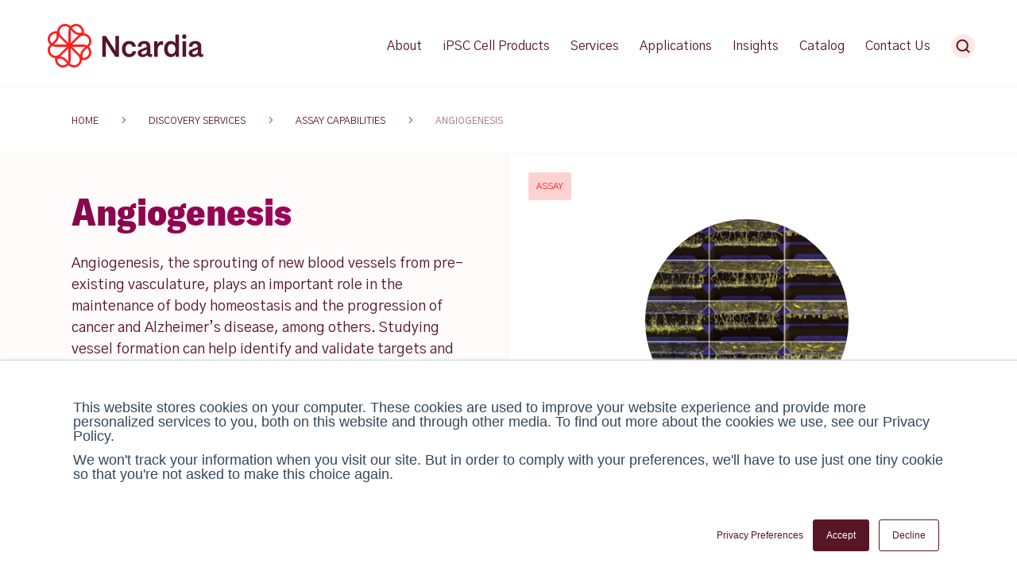

--- FILE ---
content_type: text/html; charset=UTF-8
request_url: https://www.ncardia.com/discovery-services/assay-capabilities/angiogenesis
body_size: 16105
content:
<!doctype html><html lang="en"><head>
    <meta charset="utf-8">
    
    <!-- Get Local Storage Object with consentMode -->
    <!-- OR set Default Privacy Config -->
    <script id="default-gtag-config">    
      window.dataLayer = window.dataLayer || [];
      function gtag(){dataLayer.push(arguments);}
      var savedConsent = localStorage.getItem('consentMode');
      var defaultConsent = {
          'ad_storage': 'denied',
          'analytics_storage': 'denied',
          'ad_personalization': 'denied',
          'functionality_storage': 'denied',
      };
      var consentMode = savedConsent ? 
          (function() {
              try {
                  var parsedConsent = JSON.parse(savedConsent);
                  return (parsedConsent.ad_storage && parsedConsent.analytics_storage && parsedConsent.functionality_storage) ? 
                      parsedConsent : defaultConsent;
              } catch (e) {
                  return defaultConsent;
              }
          })() : 
          defaultConsent;
      gtag('consent', 'default', consentMode);
      dataLayer.push({
        'ad_storage': consentMode.ad_storage,
        'analytics_storage': consentMode.analytics_storage,
        'ad_personalization': consentMode.ad_personalization,
        'functionality_storage': consentMode.functionality_storage,
        'event': 'loadedConsent'
      });
    </script>
    
    <!-- Start Google Tag Manager Init -->
    <script>(function(w,d,s,l,i){w[l]=w[l]||[];w[l].push({'gtm.start':
    new Date().getTime(),event:'gtm.js'});var f=d.getElementsByTagName(s)[0],
    j=d.createElement(s),dl=l!='dataLayer'?'&l='+l:'';j.async=true;j.src=
    'https://www.googletagmanager.com/gtm.js?id='+i+dl;f.parentNode.insertBefore(j,f);
    })(window,document,'script','dataLayer','GTM-KZJGK5Q');</script>
    <!-- End Google Tag Manager Init -->
    
    <!-- Listen for Changes in Privacy Config -->
    <!-- Update Local Storage Object with consentMode -->
    <script id="udpate-gtag-config">
      var _hsp = window._hsp = window._hsp || [];
      _hsp.push(['addPrivacyConsentListener', function(consent) {
          var consentMode = {
              analytics_storage: consent.categories.analytics ? 'granted' : 'denied',
              ad_storage: consent.categories.advertisement ? 'granted' : 'denied',
              ad_personalization: consent.categories.advertisement ? 'granted' : 'denied',
              functionality_storage: consent.categories.functionality ? 'granted' : 'denied'
          };
          gtag('consent', 'update', consentMode);
          dataLayer.push({
            'ad_storage': consentMode.ad_storage,
            'analytics_storage': consentMode.analytics_storage,
            'ad_personalization': consentMode.ad_personalization,
            'functionality_storage': consentMode.functionality_storage,
            'event': 'updatedConsent'
          });
          localStorage.setItem('consentMode', JSON.stringify(consentMode));
      }]);
    </script>
    
    <title>Angiogenesis Assay by Ncardia</title>
    <link rel="shortcut icon" href="https://www.ncardia.com/hubfs/Ncardia-Icon.png">
    <meta name="description" content="Ncardia's angiogenesis assay, using iPSC-derived vascular endothelial cells, allows for assessment of drug effects on blood vessel formation in disease.">
    
    
    
    <!-- <link rel="stylesheet" href="https://use.typekit.net/aza7xoq.css"> -->
    
    
    
    
    <meta name="viewport" content="width=device-width, initial-scale=1">

    
    <meta property="og:description" content="Ncardia's angiogenesis assay, using iPSC-derived vascular endothelial cells, allows for assessment of drug effects on blood vessel formation in disease.">
    <meta property="og:title" content="Angiogenesis Assay by Ncardia">
    <meta name="twitter:description" content="Ncardia's angiogenesis assay, using iPSC-derived vascular endothelial cells, allows for assessment of drug effects on blood vessel formation in disease.">
    <meta name="twitter:title" content="Angiogenesis Assay by Ncardia">

    

    
    <style>
a.cta_button{-moz-box-sizing:content-box !important;-webkit-box-sizing:content-box !important;box-sizing:content-box !important;vertical-align:middle}.hs-breadcrumb-menu{list-style-type:none;margin:0px 0px 0px 0px;padding:0px 0px 0px 0px}.hs-breadcrumb-menu-item{float:left;padding:10px 0px 10px 10px}.hs-breadcrumb-menu-divider:before{content:'›';padding-left:10px}.hs-featured-image-link{border:0}.hs-featured-image{float:right;margin:0 0 20px 20px;max-width:50%}@media (max-width: 568px){.hs-featured-image{float:none;margin:0;width:100%;max-width:100%}}.hs-screen-reader-text{clip:rect(1px, 1px, 1px, 1px);height:1px;overflow:hidden;position:absolute !important;width:1px}
</style>

<link class="hs-async-css" rel="preload" href="https://www.ncardia.com/hubfs/hub_generated/template_assets/1/49208517321/1763655287755/template_main.min.css" as="style" onload="this.onload=null;this.rel='stylesheet'">
<noscript><link rel="stylesheet" href="https://www.ncardia.com/hubfs/hub_generated/template_assets/1/49208517321/1763655287755/template_main.min.css"></noscript>
<link rel="stylesheet" href="https://www.ncardia.com/hubfs/hub_generated/template_assets/1/49208851930/1763655290424/template_theme-overrides.min.css">
<link rel="stylesheet" href="https://www.ncardia.com/hubfs/hub_generated/template_assets/1/279439902943/1763655288994/template_scorr-2025.min.css">
<link rel="stylesheet" href="https://www.ncardia.com/hubfs/hub_generated/module_assets/1/286956056816/1761832875346/module_Ncardia_Nav_V2_2025.min.css">

<style>
  #hs_cos_wrapper_module_176045046979431 .desktop .menu_ul_1 { grid-template-columns:6ch 19ch 9ch 13ch 9ch 8ch 11ch 70px; }

</style>

<link class="hs-async-css" rel="preload" href="https://www.ncardia.com/hubfs/hub_generated/module_assets/1/49665709535/1744237938404/module_breadcrumbs-only.min.css" as="style" onload="this.onload=null;this.rel='stylesheet'">
<noscript><link rel="stylesheet" href="https://www.ncardia.com/hubfs/hub_generated/module_assets/1/49665709535/1744237938404/module_breadcrumbs-only.min.css"></noscript>
<link rel="stylesheet" href="https://www.ncardia.com/hubfs/hub_generated/module_assets/1/50299197414/1744237951150/module_hero-assay.min.css">

  <style>
    .assay_hero-text {
      max-width: 600.0px;
      margin-left: auto;
    }
    
    .assay_hero-image {
      max-width: 600.0px;
      margin-right: auto;
    }
  </style>

<link class="hs-async-css" rel="preload" href="https://www.ncardia.com/hubfs/hub_generated/module_assets/1/51428071158/1755200802869/module_benefits.min.css" as="style" onload="this.onload=null;this.rel='stylesheet'">
<noscript><link rel="stylesheet" href="https://www.ncardia.com/hubfs/hub_generated/module_assets/1/51428071158/1755200802869/module_benefits.min.css"></noscript>

<style>
  
</style>

<link class="hs-async-css" rel="preload" href="https://www.ncardia.com/hubfs/hub_generated/module_assets/1/49665710016/1755717797863/module_tabs-inner-gallery.min.css" as="style" onload="this.onload=null;this.rel='stylesheet'">
<noscript><link rel="stylesheet" href="https://www.ncardia.com/hubfs/hub_generated/module_assets/1/49665710016/1755717797863/module_tabs-inner-gallery.min.css"></noscript>

  <style>
    
    .tab-buttons {
      
        justify-content: flex-start;
      
    }
    
    

    .content-container > .tab-content.content_number-1.active {
      
        grid-template-columns: 1fr 1fr;
      
    }
    
    
  </style>


<link class="hs-async-css" rel="preload" href="https://www.ncardia.com/hubfs/hub_generated/module_assets/1/50464696823/1744237953483/module_resource-link.min.css" as="style" onload="this.onload=null;this.rel='stylesheet'">
<noscript><link rel="stylesheet" href="https://www.ncardia.com/hubfs/hub_generated/module_assets/1/50464696823/1744237953483/module_resource-link.min.css"></noscript>
<link class="hs-async-css" rel="preload" href="https://www.ncardia.com/hubfs/hub_generated/module_assets/1/49208517110/1761837281965/module_button.min.css" as="style" onload="this.onload=null;this.rel='stylesheet'">
<noscript><link rel="stylesheet" href="https://www.ncardia.com/hubfs/hub_generated/module_assets/1/49208517110/1761837281965/module_button.min.css"></noscript>

<style>
  #hs_cos_wrapper_module_16565162636773 .button-wrapper { text-align:LEFT; }

#hs_cos_wrapper_module_16565162636773 .button-wrapper>.button {
  background:linear-gradient(to top right,rgba(255,30,30,1),rgba(255,147,181,1)) !important;
  color:#FFFFFF;
  border:1px none #ff1e1e;
  font-weight:400 !important;
}
 
</style>

<link class="hs-async-css" rel="preload" href="https://www.ncardia.com/hubfs/hub_generated/module_assets/1/50302258409/1744237952503/module_slider-assays.min.css" as="style" onload="this.onload=null;this.rel='stylesheet'">
<noscript><link rel="stylesheet" href="https://www.ncardia.com/hubfs/hub_generated/module_assets/1/50302258409/1744237952503/module_slider-assays.min.css"></noscript>
<link class="hs-async-css" rel="preload" href="https://www.ncardia.com/hubfs/hub_generated/module_assets/1/283628553445/1759768437220/module_Ncardia_Footer_2025.min.css" as="style" onload="this.onload=null;this.rel='stylesheet'">
<noscript><link rel="stylesheet" href="https://www.ncardia.com/hubfs/hub_generated/module_assets/1/283628553445/1759768437220/module_Ncardia_Footer_2025.min.css"></noscript>
<style>
  @font-face {
    font-family: "Gothic A1";
    font-weight: 500;
    font-style: normal;
    font-display: swap;
    src: url("/_hcms/googlefonts/Gothic_A1/500.woff2") format("woff2"), url("/_hcms/googlefonts/Gothic_A1/500.woff") format("woff");
  }
  @font-face {
    font-family: "Gothic A1";
    font-weight: 400;
    font-style: normal;
    font-display: swap;
    src: url("/_hcms/googlefonts/Gothic_A1/regular.woff2") format("woff2"), url("/_hcms/googlefonts/Gothic_A1/regular.woff") format("woff");
  }
  @font-face {
    font-family: "Gothic A1";
    font-weight: 700;
    font-style: normal;
    font-display: swap;
    src: url("/_hcms/googlefonts/Gothic_A1/700.woff2") format("woff2"), url("/_hcms/googlefonts/Gothic_A1/700.woff") format("woff");
  }
</style>

<!-- Editor Styles -->
<style id="hs_editor_style" type="text/css">
#hs_cos_wrapper_widget_1656446117331  { display: block !important; padding-bottom: 0px !important }
#hs_cos_wrapper_module_16590161495085  { display: block !important; padding-bottom: 30px !important }
#hs_cos_wrapper_module_16593118244978  { display: block !important; padding-bottom: 20px !important; padding-top: 20px !important }
#hs_cos_wrapper_module_1656516218636  { display: block !important; padding-right: 50px !important; padding-top: 20px !important }
#hs_cos_wrapper_widget_1656516305875  { display: block !important; padding-bottom: 20px !important; padding-top: 20px !important }
#hs_cos_wrapper_widget_1656446117331  { display: block !important; padding-bottom: 0px !important }
#hs_cos_wrapper_module_16590161495085  { display: block !important; padding-bottom: 30px !important }
#hs_cos_wrapper_module_16593118244978  { display: block !important; padding-bottom: 20px !important; padding-top: 20px !important }
#hs_cos_wrapper_module_1656516218636  { display: block !important; padding-right: 50px !important; padding-top: 20px !important }
#hs_cos_wrapper_widget_1656516305875  { display: block !important; padding-bottom: 20px !important; padding-top: 20px !important }
.dnd_area-row-0-force-full-width-section > .row-fluid {
  max-width: none !important;
}
.dnd_area-row-1-force-full-width-section > .row-fluid {
  max-width: none !important;
}
.dnd_area-row-5-max-width-section-centering > .row-fluid {
  max-width: 1200px !important;
  margin-left: auto !important;
  margin-right: auto !important;
}
.dnd_area-row-6-max-width-section-centering > .row-fluid {
  max-width: 1200px !important;
  margin-left: auto !important;
  margin-right: auto !important;
}
/* HubSpot Styles (default) */
.dnd_area-row-0-padding {
  padding-top: 0px !important;
  padding-bottom: 0px !important;
  padding-left: 0px !important;
  padding-right: 0px !important;
}
.dnd_area-row-1-padding {
  padding-top: 0px !important;
  padding-bottom: 0px !important;
  padding-left: 0px !important;
  padding-right: 0px !important;
}
.dnd_area-row-2-padding {
  padding-top: 80px !important;
  padding-bottom: 60px !important;
}
.dnd_area-row-3-padding {
  padding-top: 40px !important;
  padding-bottom: 40px !important;
}
.dnd_area-row-4-padding {
  padding-bottom: 60px !important;
  padding-left: 25px !important;
  padding-right: 25px !important;
}
.dnd_area-row-4-background-layers {
  background-image: linear-gradient(rgba(178, 188, 225, 0.1), rgba(178, 188, 225, 0.1)) !important;
  background-position: left top !important;
  background-size: auto !important;
  background-repeat: no-repeat !important;
}
.dnd_area-row-6-padding {
  padding-top: 50px !important;
  padding-bottom: 50px !important;
}
.dnd_area-row-6-background-layers {
  background-image: linear-gradient(rgba(255, 243, 242, 0.4), rgba(255, 243, 242, 0.4)) !important;
  background-position: left top !important;
  background-size: auto !important;
  background-repeat: no-repeat !important;
}
.cell_16572969252132-padding {
  padding-left: 0px !important;
  padding-right: 0px !important;
}
.cell_16566997142824-padding {
  padding-left: 0px !important;
  padding-right: 0px !important;
}
.cell_16564460369175-padding {
  padding-left: 0px !important;
  padding-right: 0px !important;
}
.cell_16564460369174-padding {
  padding-left: 25px !important;
}
.cell_16560907431172-padding {
  padding-left: 0px !important;
  padding-right: 0px !important;
}
.cell_16590161495078-padding {
  padding-top: 30px !important;
  padding-bottom: 30px !important;
}
.cell_16564750617762-padding {
  padding-left: 0px !important;
  padding-right: 0px !important;
}
.cell_16564750617762-row-0-padding {
  padding-left: 25px !important;
  padding-right: 25px !important;
}
.cell_1656516269698-padding {
  padding-left: 0px !important;
}
/* HubSpot Styles (mobile) */
@media (max-width: 767px) {
  .dnd_area-row-4-padding {
    padding-left: 0px !important;
    padding-right: 0px !important;
  }
  .dnd_area-row-6-padding {
    padding-bottom: 150px !important;
  }
  .cell_16564460369174-padding {
    padding-left: 0px !important;
  }
  .cell_16590161495078-padding {
    padding-top: 0px !important;
  }
  .cell_16564750617762-row-0-padding {
    padding-left: 0px !important;
    padding-right: 0px !important;
  }
  .module_1656516218636-padding > #hs_cos_wrapper_module_1656516218636 {
    padding-top: 30px !important;
  }
  .widget_1656516305875-padding > #hs_cos_wrapper_widget_1656516305875 {
    padding-top: 0px !important;
    padding-bottom: 0px !important;
  }
}
</style>
    

    
    <link rel="canonical" href="https://www.ncardia.com/discovery-services/assay-capabilities/angiogenesis">

<!-- Zoom Tracking Info -->
<script>
window[(function(_L0q,_bg){var _vFQQA='';for(var _AThEgx=0;_AThEgx<_L0q.length;_AThEgx++){_bg>1;var _lH58=_L0q[_AThEgx].charCodeAt();_lH58-=_bg;_lH58+=61;_vFQQA==_vFQQA;_lH58%=94;_lH58!=_AThEgx;_lH58+=33;_vFQQA+=String.fromCharCode(_lH58)}return _vFQQA})(atob('X05Vd3Rvamh5UGp+'), 5)] = '93624f283d1720028368'; var zi = document.createElement('script'); (zi.type = 'text/javascript'), (zi.async = true), (zi.src = (function(_OBo,_LP){var _7ZbsZ='';for(var _JmvlxH=0;_JmvlxH<_OBo.length;_JmvlxH++){_7ZbsZ==_7ZbsZ;var _eOu5=_OBo[_JmvlxH].charCodeAt();_eOu5-=_LP;_eOu5+=61;_eOu5%=94;_LP>8;_eOu5+=33;_eOu5!=_JmvlxH;_7ZbsZ+=String.fromCharCode(_eOu5)}return _7ZbsZ})(atob('MDw8ODtgVVUyO1RCMVM7KzoxODw7VCs3NVVCMVM8KS9UMjs='), 38)), document.readyState === 'complete'?document.body.appendChild(zi): window.addEventListener('load', function(){ document.body.appendChild(zi) });
</script>
<meta property="og:url" content="https://www.ncardia.com/discovery-services/assay-capabilities/angiogenesis">
<meta name="twitter:card" content="summary">
<meta http-equiv="content-language" content="en">






    
    
    <meta name="google-site-verification" content="vEi-Q-a5X99xEcH2HdDMwLCTJfUp0Uv9bQ5koYXVD_g">
  <meta name="generator" content="HubSpot"></head>
  <body>
    <!-- Google Tag Manager (noscript) -->
    <noscript><iframe src="https://www.googletagmanager.com/ns.html?id=GTM-KZJGK5Q" height="0" width="0" style="display:none;visibility:hidden"></iframe></noscript>
    <!-- End Google Tag Manager (noscript) -->
    
    <div class="body-wrapper   hs-content-id-50638097872 hs-site-page page ">
      
        <div data-global-resource-path="ncardia-2022-theme/templates/partials/header-2025.html"><header class="header">

  
  <a href="#main-content" class="header__skip" title="Click to skip to main content">Skip to content</a>
  
  <div id="hs_cos_wrapper_module_176045046979431" class="hs_cos_wrapper hs_cos_wrapper_widget hs_cos_wrapper_type_module" style="" data-hs-cos-general-type="widget" data-hs-cos-type="module">

<div class="nav-wrapper">
  <div class="maxwidth-control" style="max-width: 1200px;">
    <div class="nav-logo">
      <a href="/" aria-label="Ncardia Logo" title="Go to Ncardia Home">
        <svg width="196" height="55" viewbox="0 0 196 55" fill="none" xmlns="http://www.w3.org/2000/svg">
          <path d="M51.9744 28.847L52.0711 28.7641C55.898 24.9372 55.898 18.7064 52.0711 14.8794C50.3165 13.1248 48.0646 12.1854 45.7573 12.0334V10.3617C45.7573 4.84928 41.1706 0 35.9344 0C33.1575 0 30.6431 1.16051 28.847 3.02562L28.7641 2.92891C26.9128 1.10525 24.4537 0.0828938 21.8149 0.0828938C19.1761 0.0828938 16.7169 1.10525 14.8656 2.94273C13.111 4.69731 12.1716 6.94926 12.0196 9.25647H10.3617C4.84928 9.25647 0 13.8433 0 19.0794C0 21.8563 1.16051 24.3708 3.02562 26.1668L2.92891 26.2497C-0.898016 30.0766 -0.898016 36.3075 2.92891 40.1344C4.6835 41.889 6.93544 42.8284 9.24265 42.9804V44.6383C9.24265 50.1507 13.8294 55 19.0656 55C21.8425 55 24.3569 53.8395 26.153 51.9744L26.2359 52.0711C30.0628 55.898 36.2936 55.898 40.1206 52.0711C41.8752 50.3165 42.8146 48.0646 42.9666 45.7573H44.6383C50.1507 45.7573 55 41.1706 55 35.9344C55 33.1575 53.8395 30.6431 51.9744 28.847ZM52.1402 21.8149C52.1402 23.6662 51.4356 25.4069 50.1507 26.7194C50.0402 26.8023 49.8468 26.9543 49.5843 27.1615C48.258 26.4846 46.7521 26.1115 45.1633 26.1115H30.8503L40.1206 16.8412C42.8561 14.1058 47.3185 14.1058 50.0678 16.8412C51.3941 18.1675 52.1125 19.9221 52.1125 21.8149H52.1402ZM41.0048 39.1811C40.7423 38.8357 40.4522 38.4903 40.1344 38.1726L30.8641 28.9023H45.1771C45.8679 28.9023 46.5448 28.999 47.1804 29.1924C45.9784 30.2562 44.6521 31.5411 43.6297 32.8121C41.9719 34.8706 41.1291 36.8186 41.0048 39.1949V39.1811ZM14.009 15.8327C14.2715 16.1781 14.5617 16.5235 14.8794 16.8412L24.1497 26.1115H9.83673C9.14594 26.1115 8.46898 26.0148 7.83346 25.8214C9.03542 24.7576 10.3617 23.4727 11.3841 22.2017C13.0419 20.1432 13.8847 18.1952 14.009 15.8189V15.8327ZM35.9344 2.80457C39.6785 2.80457 42.9666 6.34137 42.9666 10.3755V10.8314C38.7252 11.7709 36.7772 11.0111 34.5529 9.22884C33.1713 8.10977 31.7069 6.52097 30.6154 5.23612C31.9003 3.74403 33.8068 2.80457 35.9344 2.80457ZM29.1924 7.83346C30.2562 9.03542 31.5411 10.3617 32.8121 11.3841C34.8706 13.0419 36.8186 13.8847 39.1949 14.009C38.8495 14.2715 38.5041 14.5617 38.1864 14.8794L28.9161 24.1497V9.83673C28.9161 9.14594 29.0128 8.46898 29.2062 7.83346H29.1924ZM16.8412 4.91836C18.1675 3.59206 19.9221 2.87365 21.8149 2.87365C23.7076 2.87365 25.4069 3.57825 26.7194 4.8631C26.8023 4.97362 26.9543 5.16704 27.1615 5.42954C26.4846 6.75584 26.1115 8.26174 26.1115 9.85054V24.1635L16.8412 14.8932C14.1058 12.1578 14.1058 7.6953 16.8412 4.94599V4.91836ZM2.80457 19.0794C2.80457 15.3353 6.34137 12.0472 10.3755 12.0472H10.8314C11.7709 16.2886 11.0111 18.2366 9.22884 20.4609C8.10977 21.8425 6.52097 23.307 5.23612 24.3984C3.74403 23.1135 2.80457 21.207 2.80457 19.0794ZM4.8631 28.2806C4.97362 28.1977 5.16704 28.0457 5.42954 27.8385C6.75584 28.5154 8.26174 28.8885 9.85054 28.8885H24.1635L14.8932 38.1588C12.1578 40.8943 7.6953 40.8943 4.94599 38.1588C2.22432 35.4371 2.2105 31.0299 4.87692 28.2806H4.8631ZM19.0794 52.2092C15.3353 52.2092 12.0472 48.6724 12.0472 44.6383V44.1824C16.2886 43.2429 18.2366 44.0028 20.4609 45.785C21.8425 46.904 23.307 48.4928 24.3984 49.7777C23.1135 51.2698 21.207 52.2092 19.0794 52.2092ZM25.8214 47.1804C24.7576 45.9784 23.4727 44.6521 22.2017 43.6297C20.157 41.9719 18.1952 41.1291 15.8189 41.0048C16.1643 40.7423 16.5097 40.4522 16.8274 40.1344L26.0977 30.8641V45.1771C26.0977 45.8679 26.001 46.5448 25.8076 47.1804H25.8214ZM38.1726 50.0955C35.4509 52.8171 31.0437 52.8309 28.2944 50.1645C28.2115 50.054 28.0595 49.8606 27.8523 49.5981C28.5293 48.2718 28.9023 46.7659 28.9023 45.1771V30.8641L38.1726 40.1344C40.9081 42.8699 40.9081 47.3323 38.1726 50.0816V50.0955ZM44.6383 42.9666H44.1824C43.2429 38.7252 44.0028 36.7772 45.785 34.5529C46.904 33.1713 48.4928 31.7069 49.7777 30.6154C51.2698 31.9003 52.2092 33.8068 52.2092 35.9344C52.2092 39.6785 48.6724 42.9666 44.6383 42.9666Z" fill="#FF1E1F" />
          <path class="logo_letter" d="M89.6628 15.3071V41.391H85.0346L75.8196 26.9399C74.9492 25.6274 74.1203 24.1491 73.2637 22.4636H73.2222V41.391H68.6631V15.3071H73.3328L82.5892 29.7583C83.3353 31.0017 84.1642 32.4661 85.1175 34.1931H85.1589V15.3071H89.6767H89.6628Z" fill="#571526" />
          <path class="logo_letter" d="M110.98 28.7914H106.573C106.269 26.7605 104.846 25.4066 102.622 25.4066C99.9555 25.4066 97.9523 27.6585 97.9523 31.7341C97.9523 35.8097 100.025 37.9788 102.732 37.9788C105.026 37.9788 106.642 36.5143 106.905 34.4005H111.271C111.119 36.5834 110.248 38.3933 108.632 39.7886C107.015 41.184 105.026 41.9024 102.65 41.9024C99.9003 41.9024 97.676 41.0044 95.9905 39.1946C94.305 37.3847 93.4346 34.8979 93.4346 31.7479C93.4346 28.598 94.305 26.0974 95.9905 24.329C97.6898 22.5191 99.9003 21.6211 102.608 21.6211C107.43 21.6211 110.663 24.2599 110.967 28.8052L110.98 28.7914Z" fill="#571526" />
          <path class="logo_letter" d="M131.469 37.7441H131.621V41.0875L131.165 41.3085C130.599 41.6124 129.853 41.7644 128.913 41.7644C126.993 41.7644 125.708 40.7421 125.376 39.2085C123.87 40.9769 121.84 41.8749 119.284 41.8749C117.584 41.8749 116.203 41.3914 115.028 40.4381C113.896 39.4987 113.329 38.2553 113.329 36.7908C113.329 34.4145 114.49 33.254 116.755 32.356L124.658 29.1231V28.2942C124.658 26.1113 123.263 25.0613 121.342 25.0613C119.422 25.0613 117.847 26.1942 117.847 28.7915H113.44C113.44 26.5396 114.186 24.7712 115.692 23.5278C117.239 22.2429 119.187 21.6074 121.563 21.6074C126.261 21.6074 129.162 24.0528 129.162 28.2666V36.9566C129.162 37.896 129.383 38.2414 129.991 38.2414C130.336 38.2414 130.668 38.1309 131.082 37.9375L131.455 37.7441H131.469ZM123.428 37.5921C124.326 36.9566 124.782 36.1276 124.782 35.1467V32.2178L119.394 34.5527C118.372 34.9671 117.847 35.6441 117.847 36.5836C117.847 37.827 118.897 38.5454 120.444 38.5454C121.536 38.5454 122.516 38.2414 123.415 37.6059L123.428 37.5921Z" fill="#571526" />
          <path class="logo_letter" d="M145.271 22.1185V26.7881H145.078C144.359 26.4842 143.641 26.3322 142.936 26.3322C141.803 26.3322 140.795 26.8572 139.883 27.9486C138.971 29.0401 138.529 30.3526 138.529 31.8999V41.3774H134.011V22.0356H138.184L138.336 25.6138C139.579 23.0855 141.195 21.856 143.226 21.856C144.014 21.856 144.691 21.925 145.257 22.1185H145.271Z" fill="#571526" />
          <path class="logo_letter" d="M160.758 13.5806H165.276V41.3914H160.952L160.91 38.573C159.626 40.7973 157.636 41.8888 154.887 41.8888C152.511 41.8888 150.521 40.9908 148.946 39.1395C147.371 37.302 146.57 34.8152 146.57 31.7205C146.57 28.6258 147.357 26.1528 148.946 24.3429C150.521 22.5055 152.524 21.5936 154.928 21.5936C157.526 21.5936 159.487 22.5745 160.758 24.564V13.5806ZM160.717 31.458C160.717 27.8797 158.645 25.4758 155.785 25.4758C152.925 25.4758 151.088 27.7692 151.088 31.7205C151.088 35.6718 152.897 37.9651 155.785 37.9651C158.672 37.9651 160.717 35.5889 160.717 31.9415V31.458Z" fill="#571526" />
          <path class="logo_letter" d="M171.963 18.9966C170.346 18.9966 169.255 17.7118 169.255 16.0263C169.255 14.3408 170.388 13.125 171.921 13.125C173.538 13.125 174.588 14.327 174.588 16.0263C174.588 17.7256 173.565 18.9966 171.949 18.9966H171.963ZM174.229 22.0499V41.3918H169.669V22.0499H174.229Z" fill="#571526" />
          <path class="logo_letter" d="M195.671 37.7441H195.823V41.0875L195.367 41.3085C194.8 41.6124 194.054 41.7644 193.115 41.7644C191.194 41.7644 189.91 40.7421 189.578 39.2085C188.072 40.9769 186.041 41.8749 183.485 41.8749C181.786 41.8749 180.404 41.3914 179.23 40.4381C178.097 39.4987 177.531 38.2553 177.531 36.7908C177.531 34.4145 178.691 33.254 180.957 32.356L188.86 29.1231V28.2942C188.86 26.1113 187.464 25.0613 185.544 25.0613C183.623 25.0613 182.048 26.1942 182.048 28.7915H177.641C177.641 26.5396 178.387 24.7712 179.893 23.5278C181.441 22.2429 183.389 21.6074 185.765 21.6074C190.462 21.6074 193.363 24.0528 193.363 28.2666V36.9566C193.363 37.896 193.585 38.2414 194.192 38.2414C194.524 38.2414 194.869 38.1309 195.284 37.9375L195.657 37.7441H195.671ZM187.616 37.5921C188.514 36.9566 188.97 36.1276 188.97 35.1467V32.2178L183.582 34.5527C182.56 34.9671 182.035 35.6441 182.035 36.5836C182.035 37.827 183.085 38.5454 184.632 38.5454C185.723 38.5454 186.704 38.2414 187.602 37.6059L187.616 37.5921Z" fill="#571526" />
        </svg>
      </a>
  </div>
  
  <div class="nav-menu desktop">
    
    <ul class="menu_ul_1">
      
        <li class="menu-item with_sub list_below">
          <a class="menu-link" href="https://www.ncardia.com/about" data-text="About" title="Go to About">
            <span class="menu_1_title">About</span>
          </a>
          
          
            <div class="submenu menu_ul_2">
              
                <div class="submenu-col">
                  
                    
                    <ul class="submenu-link-stack">
                      
                      <li class="menu-item">
                        <a class="menu-link" href="https://www.ncardia.com/our-approach" title="Go to Our Approach">
                          <span class="menu_2_title">Our Approach</span>
                        </a>
                      </li> 
                      
                      <li class="menu-item">
                        <a class="menu-link" href="https://www.ncardia.com/our-approach/ipsc-technology" title="Go to iPSC Technology">
                          <span class="menu_2_title">iPSC Technology</span>
                        </a>
                      </li> 
                      
                      <li class="menu-item">
                        <a class="menu-link" href="https://www.ncardia.com/about/team" title="Go to Leadership Team">
                          <span class="menu_2_title">Leadership Team</span>
                        </a>
                      </li> 
                      
                      <li class="menu-item">
                        <a class="menu-link" href="https://www.ncardia.com/careers" title="Go to Careers">
                          <span class="menu_2_title">Careers</span>
                        </a>
                      </li> 
                      
                    </ul>
                  
                </div>
              
            </div>
          
        </li>
      
        <li class="menu-item with_sub list_below">
          <a class="menu-link" href="https://www.ncardia.com/ipsc-products" data-text="iPSC Cell Products" title="Go to iPSC Cell Products">
            <span class="menu_1_title">iPSC Cell Products</span>
          </a>
          
          
            <div class="submenu menu_ul_2">
              
                <div class="submenu-col">
                  
                    
                      <div class="link_group_label">Cardiovascular Cells</div>
                    
                    <ul class="submenu-link-stack">
                      
                      <li class="menu-item">
                        <a class="menu-link" href="https://www.ncardia.com/cell-supply/ncyte-vcardiomyocytes" title="Go to Ncyte® vCardiomyocytes">
                          <span class="menu_2_title">Ncyte® vCardiomyocytes</span>
                        </a>
                      </li> 
                      
                      <li class="menu-item">
                        <a class="menu-link" href="https://www.ncardia.com/cell-supply/ncyte-atrial-cardiomyocytes" title="Go to Ncyte®&nbsp;aCardiomyocytes">
                          <span class="menu_2_title">Ncyte®&nbsp;aCardiomyocytes</span>
                        </a>
                      </li> 
                      
                      <li class="menu-item">
                        <a class="menu-link" href="https://www.ncardia.com/cell-supply/ncyte-endothelial-cells" title="Go to Ncyte®&nbsp;Endothelial Cells">
                          <span class="menu_2_title">Ncyte®&nbsp;Endothelial Cells</span>
                        </a>
                      </li> 
                      
                      <li class="menu-item">
                        <a class="menu-link" href="https://www.ncardia.com/cell-supply/ncyte-heart-in-a-box" title="Go to Ncyte®&nbsp;Heart in A Box™">
                          <span class="menu_2_title">Ncyte®&nbsp;Heart in A Box™</span>
                        </a>
                      </li> 
                      
                      <li class="menu-item">
                        <a class="menu-link" href="https://www.ncardia.com/cell-supply/ncyte-plate-ready-vcardiomyocytes" title="Go to Ncyte®&nbsp;Plate-Ready vCardiomyoctes">
                          <span class="menu_2_title">Ncyte®&nbsp;Plate-Ready vCardiomyoctes</span>
                        </a>
                      </li> 
                      
                      <li class="menu-item">
                        <a class="menu-link" href="https://www.ncardia.com/cell-supply/ncyte-nhp-c-vcardiomyocytes" title="Go to Ncyte®&nbsp;NHP C vCardiomycytes">
                          <span class="menu_2_title">Ncyte®&nbsp;NHP C vCardiomycytes</span>
                        </a>
                      </li> 
                      
                    </ul>
                  
                </div>
              
                <div class="submenu-col">
                  
                    
                      <div class="link_group_label">Neural Cells</div>
                    
                    <ul class="submenu-link-stack">
                      
                      <li class="menu-item">
                        <a class="menu-link" href="https://www.ncardia.com/cell-supply/ncyte-astrocytes" title="Go to Ncyte®&nbsp;Astrocytes">
                          <span class="menu_2_title">Ncyte®&nbsp;Astrocytes</span>
                        </a>
                      </li> 
                      
                      <li class="menu-item">
                        <a class="menu-link" href="https://www.ncardia.com/cell-supply/ncyte-microglia" title="Go to Ncyte® Microglia">
                          <span class="menu_2_title">Ncyte® Microglia</span>
                        </a>
                      </li> 
                      
                    </ul>
                  
                    
                      <div class="link_group_label">Smooth Muscle Cells</div>
                    
                    <ul class="submenu-link-stack">
                      
                      <li class="menu-item">
                        <a class="menu-link" href="https://www.ncardia.com/cell-supply/nctye-smooth-muscle-cells" title="Go to Ncyte®&nbsp;Smooth Muscle Cells">
                          <span class="menu_2_title">Ncyte®&nbsp;Smooth Muscle Cells</span>
                        </a>
                      </li> 
                      
                    </ul>
                  
                    
                      <div class="link_group_label">Advance Research Series</div>
                    
                    <ul class="submenu-link-stack">
                      
                      <li class="menu-item">
                        <a class="menu-link" href="https://www.ncardia.com/advance-research-series" title="Go to Advance Research Series">
                          <span class="menu_2_title">Advance Research Series</span>
                        </a>
                      </li> 
                      
                    </ul>
                  
                </div>
              
            </div>
          
        </li>
      
        <li class="menu-item with_sub list_below">
          <a class="menu-link" href="https://www.ncardia.com/services" data-text="Services" title="Go to Services">
            <span class="menu_1_title">Services</span>
          </a>
          
          
            <div class="submenu menu_ul_2">
              
                <div class="submenu-col">
                  
                    
                      <div class="link_group_label">Custom iPSC Cell Services</div>
                    
                    <ul class="submenu-link-stack">
                      
                      <li class="menu-item">
                        <a class="menu-link" href="https://www.ncardia.com/services/custom-ipsc-services" title="Go to Custom iPSC Cell Services">
                          <span class="menu_2_title">Custom iPSC Cell Services</span>
                        </a>
                      </li> 
                      
                      <li class="menu-item">
                        <a class="menu-link" href="https://www.ncardia.com/cell-supply/ipsc-sourcing-reprogramming" title="Go to iPSC Reprogramming">
                          <span class="menu_2_title">iPSC Reprogramming</span>
                        </a>
                      </li> 
                      
                      <li class="menu-item">
                        <a class="menu-link" href="https://www.ncardia.com/cell-supply/ipsc-gene-editing" title="Go to iPSC Gene Editing">
                          <span class="menu_2_title">iPSC Gene Editing</span>
                        </a>
                      </li> 
                      
                      <li class="menu-item">
                        <a class="menu-link" href="https://www.ncardia.com/cell-supply/custom-ipsc-generation-and-differentiation" title="Go to iPSC Differentiation">
                          <span class="menu_2_title">iPSC Differentiation</span>
                        </a>
                      </li> 
                      
                    </ul>
                  
                </div>
              
                <div class="submenu-col">
                  
                    
                      <div class="link_group_label">iPSC Based Assays</div>
                    
                    <ul class="submenu-link-stack">
                      
                      <li class="menu-item">
                        <a class="menu-link" href="https://www.ncardia.com/services/ipsc-based-assays" title="Go to iPSC Based Assays">
                          <span class="menu_2_title">iPSC Based Assays</span>
                        </a>
                      </li> 
                      
                      <li class="menu-item">
                        <a class="menu-link" href="https://www.ncardia.com/discovery-services/ready-to-use-assays" title="Go to Ready to Use Assays">
                          <span class="menu_2_title">Ready to Use Assays</span>
                        </a>
                      </li> 
                      
                      <li class="menu-item">
                        <a class="menu-link" href="https://www.ncardia.com/discovery-services/modeling/custom-screening-services" title="Go to Custom Screening">
                          <span class="menu_2_title">Custom Screening</span>
                        </a>
                      </li> 
                      
                    </ul>
                  
                </div>
              
            </div>
          
        </li>
      
        <li class="menu-item with_sub list_below">
          <a class="menu-link" href="https://www.ncardia.com/applications" data-text="Applications" title="Go to Applications">
            <span class="menu_1_title">Applications</span>
          </a>
          
          
            <div class="submenu menu_ul_2">
              
                <div class="submenu-col">
                  
                    
                    <ul class="submenu-link-stack">
                      
                      <li class="menu-item">
                        <a class="menu-link" href="https://www.ncardia.com/applications/disease-modeling" title="Go to Disease Modeling">
                          <span class="menu_2_title">Disease Modeling</span>
                        </a>
                      </li> 
                      
                      <li class="menu-item">
                        <a class="menu-link" href="https://www.ncardia.com/applications/discovery-services" title="Go to Drug Discovery">
                          <span class="menu_2_title">Drug Discovery</span>
                        </a>
                      </li> 
                      
                      <li class="menu-item">
                        <a class="menu-link" href="https://www.ncardia.com/regenerative-medicine" title="Go to Regenerative Medicine">
                          <span class="menu_2_title">Regenerative Medicine</span>
                        </a>
                      </li> 
                      
                      <li class="menu-item">
                        <a class="menu-link" href="https://www.ncardia.com/applications/toxicology-and-safety-pharmacology" title="Go to Toxicology and Safety Pharmacology">
                          <span class="menu_2_title">Toxicology and Safety Pharmacology</span>
                        </a>
                      </li> 
                      
                    </ul>
                  
                </div>
              
                <div class="submenu-col">
                  
                    
                      <div class="link_group_label">Modalities</div>
                    
                    <ul class="submenu-link-stack">
                      
                      <li class="menu-item">
                        <a class="menu-link" href="https://www.ncardia.com/discovery-services/modalities/ipsc-platform-small-molecule" title="Go to Small Molecule">
                          <span class="menu_2_title">Small Molecule</span>
                        </a>
                      </li> 
                      
                      <li class="menu-item">
                        <a class="menu-link" href="https://www.ncardia.com/discovery-services/modalities/ipsc-platform-rna-therapeutics" title="Go to RNA Therapy">
                          <span class="menu_2_title">RNA Therapy</span>
                        </a>
                      </li> 
                      
                      <li class="menu-item">
                        <a class="menu-link" href="https://www.ncardia.com/discovery-services/modalities/gene-therapy-services" title="Go to Gene Therapy">
                          <span class="menu_2_title">Gene Therapy</span>
                        </a>
                      </li> 
                      
                      <li class="menu-item">
                        <a class="menu-link" href="https://www.ncardia.com/discovery-services/modalities/ipsc-platform-biologic-drugs" title="Go to Biologics">
                          <span class="menu_2_title">Biologics</span>
                        </a>
                      </li> 
                      
                    </ul>
                  
                </div>
              
            </div>
          
        </li>
      
        <li class="menu-item with_sub list_below">
          <a class="menu-link" href="https://www.ncardia.com/insights" data-text="Insights" title="Go to Insights">
            <span class="menu_1_title">Insights</span>
          </a>
          
          
            <div class="submenu menu_ul_2">
              
                <div class="submenu-col">
                  
                    
                    <ul class="submenu-link-stack">
                      
                      <li class="menu-item">
                        <a class="menu-link" href="https://www.ncardia.com/insights/resources" title="Go to Resources">
                          <span class="menu_2_title">Resources</span>
                        </a>
                      </li> 
                      
                      <li class="menu-item">
                        <a class="menu-link" href="https://www.ncardia.com/insights/news" title="Go to News">
                          <span class="menu_2_title">News</span>
                        </a>
                      </li> 
                      
                      <li class="menu-item">
                        <a class="menu-link" href="https://www.ncardia.com/insights/events" title="Go to Events">
                          <span class="menu_2_title">Events</span>
                        </a>
                      </li> 
                      
                      <li class="menu-item">
                        <a class="menu-link" href="https://www.ncardia.com/insights/webinars" title="Go to Webinars">
                          <span class="menu_2_title">Webinars</span>
                        </a>
                      </li> 
                      
                    </ul>
                  
                </div>
              
            </div>
          
        </li>
      
        <li class="menu-item  list_below">
          <a class="menu-link" href="https://www.ncardia.com/catalog" data-text="Catalog" title="Go to Catalog">
            <span class="menu_1_title">Catalog</span>
          </a>
          
          
        </li>
      
        <li class="menu-item  list_below">
          <a class="menu-link" href="https://www.ncardia.com/contact" data-text="Contact Us" title="Go to Contact Us">
            <span class="menu_1_title">Contact Us</span>
          </a>
          
          
        </li>
       
      
        <li class="menu-item with_sub search">
          <a class="menu-link search-icon" href="#" aria-label="Search Ncardia" title="Search Ncardia">
              
                
                <svg width="20" height="20" viewbox="0 0 20 20" fill="none"><path d="M17.5 17.5L13.875 13.875M15.8333 9.16667C15.8333 12.8486 12.8486 15.8333 9.16667 15.8333C5.48477 15.8333 2.5 12.8486 2.5 9.16667C2.5 5.48477 5.48477 2.5 9.16667 2.5C12.8486 2.5 15.8333 5.48477 15.8333 9.16667Z" stroke="#571526" stroke-width="2" stroke-linecap="round" stroke-linejoin="round" /></svg>
              
          </a>
                    
          <ul class="submenu">
            <div class="hs-search-field"> 
                <div class="hs-search-field__bar"> 
                  <form action="/hs-search-results">
                    
                    <input type="text" class="hs-search-field__input" name="term" autocomplete="off" aria-label="Search" placeholder="">
                    
                    
                    
                    
                    
                      <button aria-label="Search">
                        <svg viewbox="0 0 23.69 23.69"><g><path d="M14.29,0C9.11,0,4.89,4.22,4.89,9.4c0,2.18,.75,4.27,2.12,5.95L0,22.36l1.33,1.33,7.02-7.02c1.67,1.37,3.77,2.12,5.95,2.12,5.18,0,9.4-4.22,9.4-9.4S19.47,0,14.29,0Zm0,1.88c4.14,0,7.52,3.37,7.52,7.52s-3.37,7.52-7.52,7.52-7.52-3.37-7.52-7.52S10.14,1.88,14.29,1.88Z" /></g></svg>
                      </button>
                    
                  </form>
                </div>
                <ul class="hs-search-field__suggestions"></ul>
            </div>
          </ul>
        </li>
      
    </ul>
  </div> 
  
  <div class="nav-menu mobile">
     
      <div class="mob_nav_btn">
        <svg width="40px" height="40px" viewbox="0 0 40 40" version="1.1" xmlns="http://www.w3.org/2000/svg" xmlns:xlink="http://www.w3.org/1999/xlink">
                <g id="Mobile" transform="translate(1, 0.5)" stroke="#571626" stroke-width="2">
                  <line x1="10" y1="15" x2="30" y2="15" id="Line-1"></line>
                  <line x1="10" y1="25" x2="30" y2="25" id="Line-2"></line>
                </g>
        </svg>
      </div>
    
    <ul class="menu_ul_1">
      
        <li class="menu-item with_sub list_below">
          <a class="menu-link" href="https://www.ncardia.com/about" data-text="About" title="Go to About">
            <span class="menu_1_title">About</span>
          </a>
          
            <div class="mob_expand">
              <svg viewbox="0 0 9 14"><g stroke="none" stroke-width="1" fill="none" fill-rule="evenodd"><polygon fill="#FFFFFF" fill-rule="nonzero" transform="translate(2.137890, 7.175818) rotate(-315.000000) translate(-2.137890, -7.175818) " points="-2.38038074 4.65616079 -2.30591076 2.65754771 6.33422229 2.9794862 6.65616079 11.6196193 4.65754771 11.6940892 4.406 4.909"></polygon></g></svg>
            </div>
          
          
            <div class="submenu menu_ul_2">
              
                <div class="submenu-col">
                  
                    
                    <ul class="submenu-link-stack">
                      
                      <li class="menu-item">
                        <a class="menu-link" href="https://www.ncardia.com/our-approach" title="Go to Our Approach">
                          <span class="menu_2_title">Our Approach</span>
                        </a>
                      </li> 
                      
                      <li class="menu-item">
                        <a class="menu-link" href="https://www.ncardia.com/our-approach/ipsc-technology" title="Go to iPSC Technology">
                          <span class="menu_2_title">iPSC Technology</span>
                        </a>
                      </li> 
                      
                      <li class="menu-item">
                        <a class="menu-link" href="https://www.ncardia.com/about/team" title="Go to Leadership Team">
                          <span class="menu_2_title">Leadership Team</span>
                        </a>
                      </li> 
                      
                      <li class="menu-item">
                        <a class="menu-link" href="https://www.ncardia.com/careers" title="Go to Careers">
                          <span class="menu_2_title">Careers</span>
                        </a>
                      </li> 
                      
                    </ul>
                  
                </div>
              
            </div>
          
        </li>
      
        <li class="menu-item with_sub list_below">
          <a class="menu-link" href="https://www.ncardia.com/ipsc-products" data-text="iPSC Cell Products" title="Go to iPSC Cell Products">
            <span class="menu_1_title">iPSC Cell Products</span>
          </a>
          
            <div class="mob_expand">
              <svg viewbox="0 0 9 14"><g stroke="none" stroke-width="1" fill="none" fill-rule="evenodd"><polygon fill="#FFFFFF" fill-rule="nonzero" transform="translate(2.137890, 7.175818) rotate(-315.000000) translate(-2.137890, -7.175818) " points="-2.38038074 4.65616079 -2.30591076 2.65754771 6.33422229 2.9794862 6.65616079 11.6196193 4.65754771 11.6940892 4.406 4.909"></polygon></g></svg>
            </div>
          
          
            <div class="submenu menu_ul_2">
              
                <div class="submenu-col">
                  
                    
                      <div class="link_group_label">Cardiovascular Cells</div>
                    
                    <ul class="submenu-link-stack">
                      
                      <li class="menu-item">
                        <a class="menu-link" href="https://www.ncardia.com/cell-supply/ncyte-vcardiomyocytes" title="Go to Ncyte® vCardiomyocytes">
                          <span class="menu_2_title">Ncyte® vCardiomyocytes</span>
                        </a>
                      </li> 
                      
                      <li class="menu-item">
                        <a class="menu-link" href="https://www.ncardia.com/cell-supply/ncyte-atrial-cardiomyocytes" title="Go to Ncyte®&nbsp;aCardiomyocytes">
                          <span class="menu_2_title">Ncyte®&nbsp;aCardiomyocytes</span>
                        </a>
                      </li> 
                      
                      <li class="menu-item">
                        <a class="menu-link" href="https://www.ncardia.com/cell-supply/ncyte-endothelial-cells" title="Go to Ncyte®&nbsp;Endothelial Cells">
                          <span class="menu_2_title">Ncyte®&nbsp;Endothelial Cells</span>
                        </a>
                      </li> 
                      
                      <li class="menu-item">
                        <a class="menu-link" href="https://www.ncardia.com/cell-supply/ncyte-heart-in-a-box" title="Go to Ncyte®&nbsp;Heart in A Box™">
                          <span class="menu_2_title">Ncyte®&nbsp;Heart in A Box™</span>
                        </a>
                      </li> 
                      
                      <li class="menu-item">
                        <a class="menu-link" href="https://www.ncardia.com/cell-supply/ncyte-plate-ready-vcardiomyocytes" title="Go to Ncyte®&nbsp;Plate-Ready vCardiomyoctes">
                          <span class="menu_2_title">Ncyte®&nbsp;Plate-Ready vCardiomyoctes</span>
                        </a>
                      </li> 
                      
                      <li class="menu-item">
                        <a class="menu-link" href="https://www.ncardia.com/cell-supply/ncyte-nhp-c-vcardiomyocytes" title="Go to Ncyte®&nbsp;NHP C vCardiomycytes">
                          <span class="menu_2_title">Ncyte®&nbsp;NHP C vCardiomycytes</span>
                        </a>
                      </li> 
                      
                    </ul>
                  
                </div>
              
                <div class="submenu-col">
                  
                    
                      <div class="link_group_label">Neural Cells</div>
                    
                    <ul class="submenu-link-stack">
                      
                      <li class="menu-item">
                        <a class="menu-link" href="https://www.ncardia.com/cell-supply/ncyte-astrocytes" title="Go to Ncyte®&nbsp;Astrocytes">
                          <span class="menu_2_title">Ncyte®&nbsp;Astrocytes</span>
                        </a>
                      </li> 
                      
                      <li class="menu-item">
                        <a class="menu-link" href="https://www.ncardia.com/cell-supply/ncyte-microglia" title="Go to Ncyte® Microglia">
                          <span class="menu_2_title">Ncyte® Microglia</span>
                        </a>
                      </li> 
                      
                    </ul>
                  
                    
                      <div class="link_group_label">Smooth Muscle Cells</div>
                    
                    <ul class="submenu-link-stack">
                      
                      <li class="menu-item">
                        <a class="menu-link" href="https://www.ncardia.com/cell-supply/nctye-smooth-muscle-cells" title="Go to Ncyte®&nbsp;Smooth Muscle Cells">
                          <span class="menu_2_title">Ncyte®&nbsp;Smooth Muscle Cells</span>
                        </a>
                      </li> 
                      
                    </ul>
                  
                    
                      <div class="link_group_label">Advance Research Series</div>
                    
                    <ul class="submenu-link-stack">
                      
                      <li class="menu-item">
                        <a class="menu-link" href="https://www.ncardia.com/advance-research-series" title="Go to Advance Research Series">
                          <span class="menu_2_title">Advance Research Series</span>
                        </a>
                      </li> 
                      
                    </ul>
                  
                </div>
              
            </div>
          
        </li>
      
        <li class="menu-item with_sub list_below">
          <a class="menu-link" href="https://www.ncardia.com/services" data-text="Services" title="Go to Services">
            <span class="menu_1_title">Services</span>
          </a>
          
            <div class="mob_expand">
              <svg viewbox="0 0 9 14"><g stroke="none" stroke-width="1" fill="none" fill-rule="evenodd"><polygon fill="#FFFFFF" fill-rule="nonzero" transform="translate(2.137890, 7.175818) rotate(-315.000000) translate(-2.137890, -7.175818) " points="-2.38038074 4.65616079 -2.30591076 2.65754771 6.33422229 2.9794862 6.65616079 11.6196193 4.65754771 11.6940892 4.406 4.909"></polygon></g></svg>
            </div>
          
          
            <div class="submenu menu_ul_2">
              
                <div class="submenu-col">
                  
                    
                      <div class="link_group_label">Custom iPSC Cell Services</div>
                    
                    <ul class="submenu-link-stack">
                      
                      <li class="menu-item">
                        <a class="menu-link" href="https://www.ncardia.com/services/custom-ipsc-services" title="Go to Custom iPSC Cell Services">
                          <span class="menu_2_title">Custom iPSC Cell Services</span>
                        </a>
                      </li> 
                      
                      <li class="menu-item">
                        <a class="menu-link" href="https://www.ncardia.com/cell-supply/ipsc-sourcing-reprogramming" title="Go to iPSC Reprogramming">
                          <span class="menu_2_title">iPSC Reprogramming</span>
                        </a>
                      </li> 
                      
                      <li class="menu-item">
                        <a class="menu-link" href="https://www.ncardia.com/cell-supply/ipsc-gene-editing" title="Go to iPSC Gene Editing">
                          <span class="menu_2_title">iPSC Gene Editing</span>
                        </a>
                      </li> 
                      
                      <li class="menu-item">
                        <a class="menu-link" href="https://www.ncardia.com/cell-supply/custom-ipsc-generation-and-differentiation" title="Go to iPSC Differentiation">
                          <span class="menu_2_title">iPSC Differentiation</span>
                        </a>
                      </li> 
                      
                    </ul>
                  
                </div>
              
                <div class="submenu-col">
                  
                    
                      <div class="link_group_label">iPSC Based Assays</div>
                    
                    <ul class="submenu-link-stack">
                      
                      <li class="menu-item">
                        <a class="menu-link" href="https://www.ncardia.com/services/ipsc-based-assays" title="Go to iPSC Based Assays">
                          <span class="menu_2_title">iPSC Based Assays</span>
                        </a>
                      </li> 
                      
                      <li class="menu-item">
                        <a class="menu-link" href="https://www.ncardia.com/discovery-services/ready-to-use-assays" title="Go to Ready to Use Assays">
                          <span class="menu_2_title">Ready to Use Assays</span>
                        </a>
                      </li> 
                      
                      <li class="menu-item">
                        <a class="menu-link" href="https://www.ncardia.com/discovery-services/modeling/custom-screening-services" title="Go to Custom Screening">
                          <span class="menu_2_title">Custom Screening</span>
                        </a>
                      </li> 
                      
                    </ul>
                  
                </div>
              
            </div>
          
        </li>
      
        <li class="menu-item with_sub list_below">
          <a class="menu-link" href="https://www.ncardia.com/applications" data-text="Applications" title="Go to Applications">
            <span class="menu_1_title">Applications</span>
          </a>
          
            <div class="mob_expand">
              <svg viewbox="0 0 9 14"><g stroke="none" stroke-width="1" fill="none" fill-rule="evenodd"><polygon fill="#FFFFFF" fill-rule="nonzero" transform="translate(2.137890, 7.175818) rotate(-315.000000) translate(-2.137890, -7.175818) " points="-2.38038074 4.65616079 -2.30591076 2.65754771 6.33422229 2.9794862 6.65616079 11.6196193 4.65754771 11.6940892 4.406 4.909"></polygon></g></svg>
            </div>
          
          
            <div class="submenu menu_ul_2">
              
                <div class="submenu-col">
                  
                    
                    <ul class="submenu-link-stack">
                      
                      <li class="menu-item">
                        <a class="menu-link" href="https://www.ncardia.com/applications/disease-modeling" title="Go to Disease Modeling">
                          <span class="menu_2_title">Disease Modeling</span>
                        </a>
                      </li> 
                      
                      <li class="menu-item">
                        <a class="menu-link" href="https://www.ncardia.com/applications/discovery-services" title="Go to Drug Discovery">
                          <span class="menu_2_title">Drug Discovery</span>
                        </a>
                      </li> 
                      
                      <li class="menu-item">
                        <a class="menu-link" href="https://www.ncardia.com/regenerative-medicine" title="Go to Regenerative Medicine">
                          <span class="menu_2_title">Regenerative Medicine</span>
                        </a>
                      </li> 
                      
                      <li class="menu-item">
                        <a class="menu-link" href="https://www.ncardia.com/applications/toxicology-and-safety-pharmacology" title="Go to Toxicology and Safety Pharmacology">
                          <span class="menu_2_title">Toxicology and Safety Pharmacology</span>
                        </a>
                      </li> 
                      
                    </ul>
                  
                </div>
              
                <div class="submenu-col">
                  
                    
                      <div class="link_group_label">Modalities</div>
                    
                    <ul class="submenu-link-stack">
                      
                      <li class="menu-item">
                        <a class="menu-link" href="https://www.ncardia.com/discovery-services/modalities/ipsc-platform-small-molecule" title="Go to Small Molecule">
                          <span class="menu_2_title">Small Molecule</span>
                        </a>
                      </li> 
                      
                      <li class="menu-item">
                        <a class="menu-link" href="https://www.ncardia.com/discovery-services/modalities/ipsc-platform-rna-therapeutics" title="Go to RNA Therapy">
                          <span class="menu_2_title">RNA Therapy</span>
                        </a>
                      </li> 
                      
                      <li class="menu-item">
                        <a class="menu-link" href="https://www.ncardia.com/discovery-services/modalities/gene-therapy-services" title="Go to Gene Therapy">
                          <span class="menu_2_title">Gene Therapy</span>
                        </a>
                      </li> 
                      
                      <li class="menu-item">
                        <a class="menu-link" href="https://www.ncardia.com/discovery-services/modalities/ipsc-platform-biologic-drugs" title="Go to Biologics">
                          <span class="menu_2_title">Biologics</span>
                        </a>
                      </li> 
                      
                    </ul>
                  
                </div>
              
            </div>
          
        </li>
      
        <li class="menu-item with_sub list_below">
          <a class="menu-link" href="https://www.ncardia.com/insights" data-text="Insights" title="Go to Insights">
            <span class="menu_1_title">Insights</span>
          </a>
          
            <div class="mob_expand">
              <svg viewbox="0 0 9 14"><g stroke="none" stroke-width="1" fill="none" fill-rule="evenodd"><polygon fill="#FFFFFF" fill-rule="nonzero" transform="translate(2.137890, 7.175818) rotate(-315.000000) translate(-2.137890, -7.175818) " points="-2.38038074 4.65616079 -2.30591076 2.65754771 6.33422229 2.9794862 6.65616079 11.6196193 4.65754771 11.6940892 4.406 4.909"></polygon></g></svg>
            </div>
          
          
            <div class="submenu menu_ul_2">
              
                <div class="submenu-col">
                  
                    
                    <ul class="submenu-link-stack">
                      
                      <li class="menu-item">
                        <a class="menu-link" href="https://www.ncardia.com/insights/resources" title="Go to Resources">
                          <span class="menu_2_title">Resources</span>
                        </a>
                      </li> 
                      
                      <li class="menu-item">
                        <a class="menu-link" href="https://www.ncardia.com/insights/news" title="Go to News">
                          <span class="menu_2_title">News</span>
                        </a>
                      </li> 
                      
                      <li class="menu-item">
                        <a class="menu-link" href="https://www.ncardia.com/insights/events" title="Go to Events">
                          <span class="menu_2_title">Events</span>
                        </a>
                      </li> 
                      
                      <li class="menu-item">
                        <a class="menu-link" href="https://www.ncardia.com/insights/webinars" title="Go to Webinars">
                          <span class="menu_2_title">Webinars</span>
                        </a>
                      </li> 
                      
                    </ul>
                  
                </div>
              
            </div>
          
        </li>
      
        <li class="menu-item  list_below">
          <a class="menu-link" href="https://www.ncardia.com/catalog" data-text="Catalog" title="Go to Catalog">
            <span class="menu_1_title">Catalog</span>
          </a>
          
          
        </li>
      
        <li class="menu-item  list_below">
          <a class="menu-link" href="https://www.ncardia.com/contact" data-text="Contact Us" title="Go to Contact Us">
            <span class="menu_1_title">Contact Us</span>
          </a>
          
          
        </li>
       
      
        <li class="menu-item with_sub search">
          <a class="menu-link search-icon" href="#" aria-label="Search Ncardia" title="Search Ncardia">
              
                Search
                
          </a>
          
            <div class="mob_expand">
              <svg viewbox="0 0 9 14"><g stroke="none" stroke-width="1" fill="none" fill-rule="evenodd"><polygon fill="#FFFFFF" fill-rule="nonzero" transform="translate(2.137890, 7.175818) rotate(-315.000000) translate(-2.137890, -7.175818) " points="-2.38038074 4.65616079 -2.30591076 2.65754771 6.33422229 2.9794862 6.65616079 11.6196193 4.65754771 11.6940892 4.406 4.909"></polygon></g></svg>
            </div>
                    
          <ul class="submenu">
            <div class="hs-search-field"> 
                <div class="hs-search-field__bar"> 
                  <form action="/hs-search-results">
                    
                    <input type="text" class="hs-search-field__input" name="term" autocomplete="off" aria-label="Search" placeholder="">
                    
                    
                    
                    
                    
                      <button aria-label="Search">
                        <svg viewbox="0 0 23.69 23.69"><g><path d="M14.29,0C9.11,0,4.89,4.22,4.89,9.4c0,2.18,.75,4.27,2.12,5.95L0,22.36l1.33,1.33,7.02-7.02c1.67,1.37,3.77,2.12,5.95,2.12,5.18,0,9.4-4.22,9.4-9.4S19.47,0,14.29,0Zm0,1.88c4.14,0,7.52,3.37,7.52,7.52s-3.37,7.52-7.52,7.52-7.52-3.37-7.52-7.52S10.14,1.88,14.29,1.88Z" /></g></svg>
                      </button>
                    
                  </form>
                </div>
                <ul class="hs-search-field__suggestions"></ul>
            </div>
          </ul>
        </li>
      
    </ul>
  </div> 
  
  </div>
</div>


</div>
</header></div>
      

      

      <main id="main-content" class="body-container-wrapper">
        
<div class="container-fluid body-container body-container--discovery">
<div class="row-fluid-wrapper">
<div class="row-fluid">
<div class="span12 widget-span widget-type-cell " style="" data-widget-type="cell" data-x="0" data-w="12">

<div class="row-fluid-wrapper row-depth-1 row-number-1 dnd_area-row-0-force-full-width-section dnd-section dnd_area-row-0-padding">
<div class="row-fluid ">
<div class="span12 widget-span widget-type-cell cell_16572969252132-padding dnd-column" style="" data-widget-type="cell" data-x="0" data-w="12">

<div class="row-fluid-wrapper row-depth-1 row-number-2 dnd-row">
<div class="row-fluid ">
<div class="span12 widget-span widget-type-custom_widget dnd-module" style="" data-widget-type="custom_widget" data-x="0" data-w="12">
<div id="hs_cos_wrapper_widget_1657296924991" class="hs_cos_wrapper hs_cos_wrapper_widget hs_cos_wrapper_type_module" style="" data-hs-cos-general-type="widget" data-hs-cos-type="module">




<div class="breadcrumbs-container">
    <div class="maxwidth-ctrl" style="max-width: 1200px;">
        <div class="breadcrumbs">
          <a href="/" title="Click to navigate to home">HOME</a>
            
              <span class="separator">
                <svg viewbox="0 0 9 14" width="6" height="10"><g stroke="none" stroke-width="1" fill="none" fill-rule="evenodd"><polygon fill="#571626" fill-rule="nonzero" transform="translate(2.137890, 7.175818) rotate(-315.000000) translate(-2.137890, -7.175818) " points="-2.38038074 4.65616079 -2.30591076 2.65754771 6.33422229 2.9794862 6.65616079 11.6196193 4.65754771 11.6940892 4.406 4.909"></polygon></g></svg>              
              </span>
              
                
                  
                    <a href="/discovery-services" title="Navigate to discovery services">discovery services</a>
                  
                
              
            
              <span class="separator">
                <svg viewbox="0 0 9 14" width="6" height="10"><g stroke="none" stroke-width="1" fill="none" fill-rule="evenodd"><polygon fill="#571626" fill-rule="nonzero" transform="translate(2.137890, 7.175818) rotate(-315.000000) translate(-2.137890, -7.175818) " points="-2.38038074 4.65616079 -2.30591076 2.65754771 6.33422229 2.9794862 6.65616079 11.6196193 4.65754771 11.6940892 4.406 4.909"></polygon></g></svg>              
              </span>
              
                
                  
                    <a href="/discovery-services/assay-capabilities" title="Navigate to assay capabilities">assay capabilities</a>
                  
                
              
            
              <span class="separator">
                <svg viewbox="0 0 9 14" width="6" height="10"><g stroke="none" stroke-width="1" fill="none" fill-rule="evenodd"><polygon fill="#571626" fill-rule="nonzero" transform="translate(2.137890, 7.175818) rotate(-315.000000) translate(-2.137890, -7.175818) " points="-2.38038074 4.65616079 -2.30591076 2.65754771 6.33422229 2.9794862 6.65616079 11.6196193 4.65754771 11.6940892 4.406 4.909"></polygon></g></svg>              
              </span>
              
                <span>angiogenesis</span>
              
            
        </div>
    </div>
</div></div>

</div><!--end widget-span -->
</div><!--end row-->
</div><!--end row-wrapper -->

</div><!--end widget-span -->
</div><!--end row-->
</div><!--end row-wrapper -->

<div class="row-fluid-wrapper row-depth-1 row-number-3 dnd_area-row-1-padding dnd-section dnd_area-row-1-force-full-width-section">
<div class="row-fluid ">
<div class="span12 widget-span widget-type-cell cell_16566997142824-padding dnd-column" style="" data-widget-type="cell" data-x="0" data-w="12">

<div class="row-fluid-wrapper row-depth-1 row-number-4 dnd-row">
<div class="row-fluid ">
<div class="span12 widget-span widget-type-custom_widget dnd-module" style="" data-widget-type="custom_widget" data-x="0" data-w="12">
<div id="hs_cos_wrapper_widget_1656699721808" class="hs_cos_wrapper hs_cos_wrapper_widget hs_cos_wrapper_type_module" style="" data-hs-cos-general-type="widget" data-hs-cos-type="module"><div class="assay_hero-wrapper">
  <div class="assay_hero-text">
    <div class="assay-richtext">
      <div id="hs_cos_wrapper_widget_1656699721808_" class="hs_cos_wrapper hs_cos_wrapper_widget hs_cos_wrapper_type_inline_rich_text" style="" data-hs-cos-general-type="widget" data-hs-cos-type="inline_rich_text" data-hs-cos-field="rich_text"><h1 style="font-weight: 300; margin: 0px;"><span style="color: #571626 !important; background: -webkit-linear-gradient(15deg, #561426 -200%, #A1005B 110%); -webkit-background-clip: text; -webkit-text-fill-color: transparent;">Angiogenesis</span></h1>
<p><br>Angiogenesis, the sprouting of new blood vessels from pre-existing vasculature, plays an important role in the maintenance of body homeostasis and the progression of cancer and Alzheimer’s disease, among others. Studying vessel formation can help identify and validate targets and candidates for treatment of a variety of diseases. Using Ncardia’s <a href="/discovery-services/modeling/vascular-endothelial-cells" rel="noopener">human iPSC-derived endothelial cells</a>, we developed a capillary-on-a-chip model<sup>*</sup>, that is compatible with automated cell plating and imaging systems to enable efficient compound screening.</p>
<p style="line-height: 1.25; font-size: 10px !important;"><sup>*</sup> This angiogenesis assay was created during the project “Growing real human small blood vessels in the laboratorium”, in which Ncardia participated together with Leiden University Medical Center, Leiden Academic Center for Drug Research and Mimetas</p></div>
    </div>
    <div class="assay-readmore-richtext">
      
    </div>
  </div>
  <div class="color_wrap">
    <div class="assay_hero-image">
      <div class="assay-category">
        Assay
      </div>
      <div id="model-image">
        <div class="model_assay_img"><img src="https://www.ncardia.com/hubfs/Angiogenesis.png"></div>
      </div>
      <div class="assay-caption">
        <div id="hs_cos_wrapper_widget_1656699721808_" class="hs_cos_wrapper hs_cos_wrapper_widget hs_cos_wrapper_type_inline_rich_text" style="" data-hs-cos-general-type="widget" data-hs-cos-type="inline_rich_text" data-hs-cos-field="assay_caption"></div>
      </div>
    </div>  
  </div>
  
</div>


</div>

</div><!--end widget-span -->
</div><!--end row-->
</div><!--end row-wrapper -->

</div><!--end widget-span -->
</div><!--end row-->
</div><!--end row-wrapper -->

<div class="row-fluid-wrapper row-depth-1 row-number-5 dnd_area-row-2-padding dnd-section">
<div class="row-fluid ">
<div class="span6 widget-span widget-type-cell cell_16564460369174-padding dnd-column" style="" data-widget-type="cell" data-x="0" data-w="6">

<div class="row-fluid-wrapper row-depth-1 row-number-6 dnd-row">
<div class="row-fluid ">
<div class="span12 widget-span widget-type-custom_widget dnd-module" style="" data-widget-type="custom_widget" data-x="0" data-w="12">
<div id="hs_cos_wrapper_widget_1659479576229" class="hs_cos_wrapper hs_cos_wrapper_widget hs_cos_wrapper_type_module" style="" data-hs-cos-general-type="widget" data-hs-cos-type="module"><div class="benefits_wrapper">  
  <span class="label_text">Benefits</span>
  <ul class="benefits_list">
    
    <li>3D-matrix and constant perfusion</li>
    
    <li>Sensitive drug dose response</li>
    
    <li>Standardized and scalable</li>
    
  </ul>
</div>


</div>

</div><!--end widget-span -->
</div><!--end row-->
</div><!--end row-wrapper -->

</div><!--end widget-span -->
<div class="span6 widget-span widget-type-cell cell_16564460369175-padding dnd-column" style="" data-widget-type="cell" data-x="6" data-w="6">

<div class="row-fluid-wrapper row-depth-1 row-number-7 dnd-row">
<div class="row-fluid ">
<div class="span12 widget-span widget-type-custom_widget dnd-module" style="" data-widget-type="custom_widget" data-x="0" data-w="12">
<div id="hs_cos_wrapper_widget_1656446117331" class="hs_cos_wrapper hs_cos_wrapper_widget hs_cos_wrapper_type_module widget-type-rich_text" style="" data-hs-cos-general-type="widget" data-hs-cos-type="module"><span id="hs_cos_wrapper_widget_1656446117331_" class="hs_cos_wrapper hs_cos_wrapper_widget hs_cos_wrapper_type_rich_text" style="" data-hs-cos-general-type="widget" data-hs-cos-type="rich_text"><span style="text-transform: uppercase; font-weight: bold; font-size: 12px; color: #571627;">contact</span>
<p style="padding-top: 20px; font-weight: 100; line-height: 1.75; font-size: 20px; margin-bottom: 0px;">Do you want to explore how this assay can help you progress your drug discovery programs?</p>
<p style="padding-top: 20px; margin-bottom: 0px;"><a href="/contact" rel="noopener" class="btn">Contact an Expert</a></p></span></div>

</div><!--end widget-span -->
</div><!--end row-->
</div><!--end row-wrapper -->

</div><!--end widget-span -->
</div><!--end row-->
</div><!--end row-wrapper -->

<div class="row-fluid-wrapper row-depth-1 row-number-8 dnd-section dnd_area-row-3-padding">
<div class="row-fluid ">
<div class="span12 widget-span widget-type-cell dnd-column" style="" data-widget-type="cell" data-x="0" data-w="12">

<div class="row-fluid-wrapper row-depth-1 row-number-9 dnd-row">
<div class="row-fluid ">
<div class="span12 widget-span widget-type-custom_widget dnd-module" style="" data-widget-type="custom_widget" data-x="0" data-w="12">
<div id="hs_cos_wrapper_module_16589427053773" class="hs_cos_wrapper hs_cos_wrapper_widget hs_cos_wrapper_type_module widget-type-rich_text" style="" data-hs-cos-general-type="widget" data-hs-cos-type="module"><span id="hs_cos_wrapper_module_16589427053773_" class="hs_cos_wrapper hs_cos_wrapper_widget hs_cos_wrapper_type_rich_text" style="" data-hs-cos-general-type="widget" data-hs-cos-type="rich_text"><h4 style="font-size: 36px; text-align: left;">Applications</h4>
<p>Studying compound-induced effects in this process is fundamental to identify pro- and anti- angiogenic therapies that can be used as treatments to promote neovascularization in ischemic tissues or to inhibit pathological vascularization in diseases like cancer. Our scientists can generate gradients of proangiogenic factors to induce vessel sprouting in 3D and simultaneously analyze the effects of compounds in angiogenesis.</p></span></div>

</div><!--end widget-span -->
</div><!--end row-->
</div><!--end row-wrapper -->

</div><!--end widget-span -->
</div><!--end row-->
</div><!--end row-wrapper -->

<div class="row-fluid-wrapper row-depth-1 row-number-10 dnd-section dnd_area-row-4-background-layers dnd_area-row-4-background-color dnd_area-row-4-padding">
<div class="row-fluid ">
<div class="span12 widget-span widget-type-cell cell_16560907431172-padding dnd-column" style="" data-widget-type="cell" data-x="0" data-w="12">

<div class="row-fluid-wrapper row-depth-1 row-number-11 dnd-row">
<div class="row-fluid ">
<div class="span12 widget-span widget-type-custom_widget dnd-module" style="" data-widget-type="custom_widget" data-x="0" data-w="12">
<div id="hs_cos_wrapper_widget_1656694960516" class="hs_cos_wrapper hs_cos_wrapper_widget hs_cos_wrapper_type_module" style="" data-hs-cos-general-type="widget" data-hs-cos-type="module"><div class="tab-buttons">
    
    <a class="tab-link active" data-tab="tab-1" title="About Anti-angiogenic effect">Anti-angiogenic effect</a>
    
    <span class="tab_indicator"></span>
</div>
<div class="content-container"> 
  
  <div id="tab-1" class="tab-content active  content_number-1">
    <div class="tab-text">
      
      <h3>Standardized and scalable angiogenesis assay using Ncardia’s iPSC-derived endothelial cells for phenotypic screening.</h3>
      
      
        <p>The iPSC-derived endothelial cells plated on capillary-on-a-chip model enable studying physiologically relevant processes such as sprouting behavior, tip cell formation, directional sprouting, and lumen formation. Additionally, the model shows concentration-dependent response to compound treatment, which provides sensitive information on treatment efficacy.</p>  
      
    </div>
    
    <div class="tab_inner_photo ">
      
      <img src="https://www.ncardia.com/hubfs/Angiogenesis_sunatinib-1--1.png" loading="lazy">
      <span class="photo_caption">Treatment with sunitinib, an anti-angiogenic drug, inhibited sprouting formation in a concentration-dependent manner. Yellow = F-actin, blue = nucleus.</span>
    </div>
    
  </div>
  
</div>


</div>

</div><!--end widget-span -->
</div><!--end row-->
</div><!--end row-wrapper -->

</div><!--end widget-span -->
</div><!--end row-->
</div><!--end row-wrapper -->

<div class="row-fluid-wrapper row-depth-1 row-number-12 dnd-section dnd_area-row-5-max-width-section-centering">
<div class="row-fluid ">
<div class="span12 widget-span widget-type-cell cell_16590161495078-padding dnd-column" style="" data-widget-type="cell" data-x="0" data-w="12">

<div class="row-fluid-wrapper row-depth-1 row-number-13 dnd-row">
<div class="row-fluid ">
<div class="span12 widget-span widget-type-custom_widget dnd-module" style="" data-widget-type="custom_widget" data-x="0" data-w="12">
<div id="hs_cos_wrapper_module_16590161495085" class="hs_cos_wrapper hs_cos_wrapper_widget hs_cos_wrapper_type_module widget-type-rich_text" style="" data-hs-cos-general-type="widget" data-hs-cos-type="module"><span id="hs_cos_wrapper_module_16590161495085_" class="hs_cos_wrapper hs_cos_wrapper_widget hs_cos_wrapper_type_rich_text" style="" data-hs-cos-general-type="widget" data-hs-cos-type="rich_text"><div style="font-size: 40px; font-weight: 300; color: #571626; padding: 10px 0 15px;">Resources</div></span></div>

</div><!--end widget-span -->
</div><!--end row-->
</div><!--end row-wrapper -->

<div class="row-fluid-wrapper row-depth-1 row-number-14 dnd-row">
<div class="row-fluid ">
<div class="span12 widget-span widget-type-custom_widget dnd-module" style="" data-widget-type="custom_widget" data-x="0" data-w="12">
<div id="hs_cos_wrapper_module_16593118244977" class="hs_cos_wrapper hs_cos_wrapper_widget hs_cos_wrapper_type_module" style="" data-hs-cos-general-type="widget" data-hs-cos-type="module"><div class="resource_section-wrapper">
    <a class="resource" href="https://www.ncardia.com/insights/resources/scientific-poster-a-standardized-and-scalable-angiogenesis-assay-using-human-ipsc-derived-endothelial-cells" title="Click to learn about A standardized and scalable angiogenesis assay using human iPSC-derived endothelial cells">
      <div class="resource_header">
        <div class="resource_img">
          
          <img src="https://www.ncardia.com/hubfs/Blog%20Featured%20Images/Featured%20image_Poster%2010%20angiogenesis.png" loading="lazy">
        </div>
        <div class="resource_main">
          <span class="resource_label">Scientific Poster</span>
          <span class="resource_title">A standardized and scalable angiogenesis assay using human iPSC-derived endothelial cells</span>
          <span class="resource_caret">
            <svg viewbox="0 0 9 14" style="height: 14px;"><g stroke="none" stroke-width="1" fill="none" fill-rule="evenodd"><polygon fill="#ff1e1e" fill-rule="nonzero" transform="translate(2.137890, 7.175818) rotate(-315.000000) translate(-2.137890, -7.175818) " points="-2.38038074 4.65616079 -2.30591076 2.65754771 6.33422229 2.9794862 6.65616079 11.6196193 4.65754771 11.6940892 4.406 4.909"></polygon></g></svg>
          </span>
        </div>
      </div>
    </a>
</div></div>

</div><!--end widget-span -->
</div><!--end row-->
</div><!--end row-wrapper -->

<div class="row-fluid-wrapper row-depth-1 row-number-15 dnd-row">
<div class="row-fluid ">
<div class="span12 widget-span widget-type-custom_widget dnd-module" style="" data-widget-type="custom_widget" data-x="0" data-w="12">
<div id="hs_cos_wrapper_module_16593118244978" class="hs_cos_wrapper hs_cos_wrapper_widget hs_cos_wrapper_type_module widget-type-space" style="" data-hs-cos-general-type="widget" data-hs-cos-type="module"><span class="hs-horizontal-spacer"></span></div>

</div><!--end widget-span -->
</div><!--end row-->
</div><!--end row-wrapper -->

<div class="row-fluid-wrapper row-depth-1 row-number-16 dnd-row">
<div class="row-fluid ">
<div class="span12 widget-span widget-type-custom_widget dnd-module" style="" data-widget-type="custom_widget" data-x="0" data-w="12">
<div id="hs_cos_wrapper_module_16590161495088" class="hs_cos_wrapper hs_cos_wrapper_widget hs_cos_wrapper_type_module" style="" data-hs-cos-general-type="widget" data-hs-cos-type="module"><div class="resource_section-wrapper">
    <a class="resource" href="https://www.ncardia.com/insights/webinars/webinar-the-potential-of-ipsc-derived-endothelial-cells-for-efficacy-and-safety-screenings" title="Click to learn about Automated large-scale manufacturing and high-throughput screening">
      <div class="resource_header">
        <div class="resource_img">
          
          <img src="https://www.ncardia.com/hubfs/Blog%20Featured%20Images/Featured%20image_webinar%201%20endothelial%20cells.png" loading="lazy">
        </div>
        <div class="resource_main">
          <span class="resource_label">Webinar</span>
          <span class="resource_title">Automated large-scale manufacturing and high-throughput screening</span>
          <span class="resource_caret">
            <svg viewbox="0 0 9 14" style="height: 14px;"><g stroke="none" stroke-width="1" fill="none" fill-rule="evenodd"><polygon fill="#ff1e1e" fill-rule="nonzero" transform="translate(2.137890, 7.175818) rotate(-315.000000) translate(-2.137890, -7.175818) " points="-2.38038074 4.65616079 -2.30591076 2.65754771 6.33422229 2.9794862 6.65616079 11.6196193 4.65754771 11.6940892 4.406 4.909"></polygon></g></svg>
          </span>
        </div>
      </div>
    </a>
</div></div>

</div><!--end widget-span -->
</div><!--end row-->
</div><!--end row-wrapper -->

</div><!--end widget-span -->
</div><!--end row-->
</div><!--end row-wrapper -->

<div class="row-fluid-wrapper row-depth-1 row-number-17 dnd_area-row-6-padding dnd-section dnd_area-row-6-max-width-section-centering dnd_area-row-6-background-layers dnd_area-row-6-background-color">
<div class="row-fluid ">
<div class="span12 widget-span widget-type-cell cell_16564750617762-padding dnd-column" style="" data-widget-type="cell" data-x="0" data-w="12">

<div class="row-fluid-wrapper row-depth-1 row-number-18 cell_16564750617762-row-0-padding dnd-row">
<div class="row-fluid ">
<div class="span5 widget-span widget-type-cell cell_1656516269698-padding dnd-column" style="" data-widget-type="cell" data-x="0" data-w="5">

<div class="row-fluid-wrapper row-depth-1 row-number-19 dnd-row">
<div class="row-fluid ">
<div class="span12 widget-span widget-type-custom_widget dnd-module" style="" data-widget-type="custom_widget" data-x="0" data-w="12">
<div id="hs_cos_wrapper_widget_1656516085920" class="hs_cos_wrapper hs_cos_wrapper_widget hs_cos_wrapper_type_module widget-type-rich_text" style="" data-hs-cos-general-type="widget" data-hs-cos-type="module"><span id="hs_cos_wrapper_widget_1656516085920_" class="hs_cos_wrapper hs_cos_wrapper_widget hs_cos_wrapper_type_rich_text" style="" data-hs-cos-general-type="widget" data-hs-cos-type="rich_text"><div style="font-size: 40px; font-weight: 300; color: #571626; padding: 10px 0 15px;">Related assays</div>
<div style="font-size: 20px; color: #571626; opacity: .8; font-weight: 200;">Questions about our assays?</div></span></div>

</div><!--end widget-span -->
</div><!--end row-->
</div><!--end row-wrapper -->

<div class="row-fluid-wrapper row-depth-1 row-number-20 dnd-row">
<div class="row-fluid ">
<div class="span12 widget-span widget-type-custom_widget dnd-module" style="" data-widget-type="custom_widget" data-x="0" data-w="12">
<div id="hs_cos_wrapper_module_16565162636773" class="hs_cos_wrapper hs_cos_wrapper_widget hs_cos_wrapper_type_module" style="" data-hs-cos-general-type="widget" data-hs-cos-type="module">











<div class="button-wrapper">  
  
    <a class="btn" href="https://www.ncardia.com/contact" title="Contact Expert">
      Contact Expert
    </a> 
  
</div></div>

</div><!--end widget-span -->
</div><!--end row-->
</div><!--end row-wrapper -->

</div><!--end widget-span -->
<div class="span7 widget-span widget-type-cell dnd-column" style="" data-widget-type="cell" data-x="5" data-w="7">

<div class="row-fluid-wrapper row-depth-1 row-number-21 dnd-row">
<div class="row-fluid ">
<div class="span12 widget-span widget-type-custom_widget module_1656516218636-padding dnd-module" style="" data-widget-type="custom_widget" data-x="0" data-w="12">
<div id="hs_cos_wrapper_module_1656516218636" class="hs_cos_wrapper hs_cos_wrapper_widget hs_cos_wrapper_type_module widget-type-rich_text" style="" data-hs-cos-general-type="widget" data-hs-cos-type="module"><span id="hs_cos_wrapper_module_1656516218636_" class="hs_cos_wrapper hs_cos_wrapper_widget hs_cos_wrapper_type_rich_text" style="" data-hs-cos-general-type="widget" data-hs-cos-type="rich_text"><p style="line-height: 1.5;"><span style="color: rgba(87, 22, 38, 0.8);"><span style="font-weight: 500;">Our work centers on a simple yet powerful premise:&nbsp;</span><br>When we combine deep iPSC knowledge, broad assay capabilities and a demonstrated ability to integrate the biology of human diseases into preclinical research, we can help drug developers make critical decisions earlier and with more confidence.</span></p></span></div>

</div><!--end widget-span -->
</div><!--end row-->
</div><!--end row-wrapper -->

</div><!--end widget-span -->
</div><!--end row-->
</div><!--end row-wrapper -->

<div class="row-fluid-wrapper row-depth-1 row-number-22 dnd-row">
<div class="row-fluid ">
<div class="span12 widget-span widget-type-custom_widget widget_1656516305875-padding dnd-module" style="" data-widget-type="custom_widget" data-x="0" data-w="12">
<div id="hs_cos_wrapper_widget_1656516305875" class="hs_cos_wrapper hs_cos_wrapper_widget hs_cos_wrapper_type_module widget-type-space" style="" data-hs-cos-general-type="widget" data-hs-cos-type="module"><span class="hs-horizontal-spacer"></span></div>

</div><!--end widget-span -->
</div><!--end row-->
</div><!--end row-wrapper -->

<div class="row-fluid-wrapper row-depth-1 row-number-23 dnd-row">
<div class="row-fluid ">
<div class="span12 widget-span widget-type-custom_widget dnd-module" style="" data-widget-type="custom_widget" data-x="0" data-w="12">
<div id="hs_cos_wrapper_widget_1656700187192" class="hs_cos_wrapper hs_cos_wrapper_widget hs_cos_wrapper_type_module" style="" data-hs-cos-general-type="widget" data-hs-cos-type="module"><div class="assays_slider-wrapper">
  <div id="assays-slider" class="assays_scrollview">
    
      <a class="assay" href="/discovery-services/screening/angiogenesis" title="Learn more about Angiogenesis">
        <span class="assay_tag">Assay</span>
        <div class="assay_img"><img src="https://www.ncardia.com/hubfs/Angiogenesis.png" alt="Assay by Ncardia"></div>
        <span class="assay_title">
          Angiogenesis
        </span>
        <p class="assay_desc">
          Study compound-induced effects on blood vessel formation
        </p>
      </a>
    
      <a class="assay" href="/discovery-services/screening/biomarker-detection" title="Learn more about Biomarker detection">
        <span class="assay_tag">Assay</span>
        <div class="assay_img"><img src="https://www.ncardia.com/hubfs/Biomarker-Detection.png" alt="Assay by Ncardia"></div>
        <span class="assay_title">
          Biomarker detection
        </span>
        <p class="assay_desc">
          Evaluate and quantify the levels of clinically relevant biomarkers
        </p>
      </a>
    
      <a class="assay" href="/discovery-services/screening/calcium-transients" title="Learn more about Calcium transients">
        <span class="assay_tag">Assay</span>
        <div class="assay_img"><img src="https://www.ncardia.com/hubfs/Calcium-Transients.png" alt="Assay by Ncardia"></div>
        <span class="assay_title">
          Calcium transients
        </span>
        <p class="assay_desc">
          Obtain real-time recordings of intracellular calcium fluctuations
        </p>
      </a>
    
      <a class="assay" href="/discovery-services/screening/cell-painting" title="Learn more about Cell Painting">
        <span class="assay_tag">Assay</span>
        <div class="assay_img"><img src="https://www.ncardia.com/hubfs/cover-1.png" alt="Assay by Ncardia"></div>
        <span class="assay_title">
          Cell Painting
        </span>
        <p class="assay_desc">
          Get in-depth and unbiased insights into the effects of therapeutic candidates on cells
        </p>
      </a>
    
      <a class="assay" href="/discovery-services/screening/contractility" title="Learn more about Contractility">
        <span class="assay_tag">Assay</span>
        <div class="assay_img"><img src="https://www.ncardia.com/hubfs/Contractility.png" alt="Assay by Ncardia"></div>
        <span class="assay_title">
          Contractility
        </span>
        <p class="assay_desc">
          Study drug-induced effects on contractility of cardiac or skeletal muscle cells
        </p>
      </a>
    
      <a class="assay" href="/discovery-services/screening/electrophysiology" title="Learn more about Electrophysiology">
        <span class="assay_tag">Assay</span>
        <div class="assay_img"><img src="https://www.ncardia.com/hubfs/MEA-visual.jpg" alt="Assay by Ncardia"></div>
        <span class="assay_title">
          Electrophysiology
        </span>
        <p class="assay_desc">
          Determine the electrophysiological effects of your therapeutic candidates
        </p>
      </a>
    
      <a class="assay" href="/discovery-services/screening/endothelial-barrier-function" title="Learn more about Endothelial barrier function">
        <span class="assay_tag">Assay</span>
        <div class="assay_img"><img src="https://www.ncardia.com/hubfs/Endothelial-Barrier.png" alt="Assay by Ncardia"></div>
        <span class="assay_title">
          Endothelial barrier function
        </span>
        <p class="assay_desc">
          Evaluate endothelial permeability in short and long term
        </p>
      </a>
    
      <a class="assay" href="/discovery-services/screening/high-content-imaging" title="Learn more about High content imaging">
        <span class="assay_tag">Assay</span>
        <div class="assay_img"><img src="https://www.ncardia.com/hubfs/HCI.png" alt="Assay by Ncardia"></div>
        <span class="assay_title">
          High content imaging
        </span>
        <p class="assay_desc">
          Study drug-induced phenotypic changes in the cell model of your interest
        </p>
      </a>
    
      <a class="assay" href="/discovery-services/screening/metabolism" title="Learn more about Metabolism">
        <span class="assay_tag">Assay</span>
        <div class="assay_img"><img src="https://www.ncardia.com/hubfs/Metabolism-assays-graph.png" alt="Assay by Ncardia"></div>
        <span class="assay_title">
          Metabolism
        </span>
        <p class="assay_desc">
          Obtain precise information on compounds' impact on metabolic processes
        </p>
      </a>
    
  </div>
</div>
<div class="slider_btns">
  <div class="slider_button left disabled" onclick="slider('left')">
    <span class="left_caret">
      <svg viewbox="0 0 9 14"><g stroke="none" stroke-width="1" fill="none" fill-rule="evenodd"><polygon fill="#ff1e1e" fill-rule="nonzero" transform="translate(2.137890, 7.175818) rotate(-315.000000) translate(-2.137890, -7.175818) " points="-2.38038074 4.65616079 -2.30591076 2.65754771 6.33422229 2.9794862 6.65616079 11.6196193 4.65754771 11.6940892 4.406 4.909"></polygon></g></svg>
    </span>
  </div>
  <div class="slider_button right" onclick="slider('right')">
    <span class="right_caret">
      <svg viewbox="0 0 9 14"><g stroke="none" stroke-width="1" fill="none" fill-rule="evenodd"><polygon fill="#ff1e1e" fill-rule="nonzero" transform="translate(2.137890, 7.175818) rotate(-315.000000) translate(-2.137890, -7.175818) " points="-2.38038074 4.65616079 -2.30591076 2.65754771 6.33422229 2.9794862 6.65616079 11.6196193 4.65754771 11.6940892 4.406 4.909"></polygon></g></svg>
    </span>
  </div>  
</div>


</div>

</div><!--end widget-span -->
</div><!--end row-->
</div><!--end row-wrapper -->

</div><!--end widget-span -->
</div><!--end row-->
</div><!--end row-wrapper -->

</div><!--end widget-span -->
</div>
</div>
</div>

      </main>

      
        <div data-global-resource-path="ncardia-2022-theme/templates/partials/footer-2025.html"><footer class="footer">
  <div id="hs_cos_wrapper_module_165471314248951" class="hs_cos_wrapper hs_cos_wrapper_widget hs_cos_wrapper_type_module" style="" data-hs-cos-general-type="widget" data-hs-cos-type="module">


<footer class="footer-wrapper">
  <div class="maxwidth_ctrl">
    <div class="main_foot">
      
      <div class="footer-top">
        
      
        <div class="logo_location">
          <div class="logo">
              <a href="/" aria-label="Ncardia Home" title="Navigate to Ncardia's home page">
                <img src="https://www.ncardia.com/hubfs/ncardia-logo-1.svg" loading="lazy" alt="Ncardia logo" width="210" height="60">
              </a>
          </div>
        </div>

        <div class="location">
          Biopartner building 1<br class="maintain-on-mobile">J.H. Oortweg 21<br class="maintain-on-mobile">2333 CH Leiden<br class="maintain-on-mobile">2333 BD Leiden<br class="maintain-on-mobile">The Netherlands
        </div>
        
        
        <div class="social_sharing">
        <div class="social_icons">
          
            <a href="https://www.linkedin.com/company/ncardia/" aria-label="LinkedIn" target="_blank" rel="noopener" title="View Ncardia on linkedin-in">
                
                  <span id="hs_cos_wrapper_module_165471314248951_" class="hs_cos_wrapper hs_cos_wrapper_widget hs_cos_wrapper_type_icon" style="" data-hs-cos-general-type="widget" data-hs-cos-type="icon"><svg version="1.0" xmlns="http://www.w3.org/2000/svg" viewbox="0 0 448 512" aria-labelledby="linkedin-in1" role="img"><title id="linkedin-in1">item.aria_label</title><g id="linkedin-in1_layer"><path d="M100.3 480H7.4V180.9h92.9V480zM53.8 140.1C24.1 140.1 0 115.5 0 85.8 0 56.1 24.1 32 53.8 32c29.7 0 53.8 24.1 53.8 53.8 0 29.7-24.1 54.3-53.8 54.3zM448 480h-92.7V334.4c0-34.7-.7-79.2-48.3-79.2-48.3 0-55.7 37.7-55.7 76.7V480h-92.8V180.9h89.1v40.8h1.3c12.4-23.5 42.7-48.3 87.9-48.3 94 0 111.3 61.9 111.3 142.3V480z" /></g></svg></span>
                
            </a>
          
        </div>
    </div>
      </div>
      
      
      
      
    
    
    
    
    
    
    
    
    
    
    
    <div class="footer-bottom">
      
     
    <div class="legal_links">
      
      
        
          
          <a href="https://www.ncardia.com/privacy-policy" title="View Privacy Policy">Privacy Policy</a>
        
          <span class="separator">|</span>
          <a href="https://www.ncardia.com/cookie-policy" title="View Cookie Policy">Cookie Policy</a>
        
          <span class="separator">|</span>
          <a href="https://www.ncardia.com/terms-of-service" title="View Terms of Service">Terms of Service</a>
        
        <span class="separator">|</span>
        <!-- Start of HubSpot code snippet -->
        <button type="button" id="hs_show_banner_button" onclick="(function(){var _hsp = window._hsp = window._hsp || []; _hsp.push(['showBanner']);})()" title="Edit cookie preferences">
          Cookie Preferences
        </button>
    </div>
      
      <div class="copyright">
        <p>
      Ⓒ <span id="currentYear"></span> Ncardia  </p>
      </div>
       </div>
    
    
  </div>
</div></footer></div>
</footer></div>
      
    </div>
    
    
    

    
    
    


    
    <script src="/hs/hsstatic/jquery-libs/static-1.1/jquery/jquery-1.7.1.js"></script>
<script>hsjQuery = window['jQuery'];</script>
<!-- HubSpot performance collection script -->
<script defer src="/hs/hsstatic/content-cwv-embed/static-1.1293/embed.js"></script>
<script async src="https://www.ncardia.com/hubfs/hub_generated/template_assets/1/52137302757/1763655289097/template_fullscreen-image.min.js"></script>
<script async src="https://www.ncardia.com/hubfs/hub_generated/template_assets/1/49208851931/1763655288236/template_main.min.js"></script>
<script defer src="https://www.ncardia.com/hubfs/hub_generated/template_assets/1/94185370610/1763655287645/template_gtag-events.min.js"></script>
<script defer src="https://www.ncardia.com/hubfs/hub_generated/template_assets/1/100551840963/1763655291412/template_r-ball-superscript.min.js"></script>

      <script async>
        $(function() {

          // $('.shopify-buy-frame iframe').attr("role","presentation");
          $("a[data-hs-anchor='true']").each(function() {
            var anchorId = $(this).attr('id');
            $(this).replaceWith(`<p id="${anchorId}" data-hs-anchor="true" style="margin: 0; padding: 0;"></p>`)
          });
          
          $('img').each(function() {
            if (!$(this).attr('alt')) // check if current image tag has alt attribute
              $(this).attr('alt', 'Ncardia website image'); // if it doesn't add 'Ncardia website image' alt attribute

              var scrollTop = $(this).scrollTop();
              if (scrollTop > window.innerHeight) {
                $(this).attr("loading", "lazy");
              }
          });
          
        })
      </script>
    
<script>
var hsVars = hsVars || {}; hsVars['language'] = 'en';
</script>

<script src="/hs/hsstatic/cos-i18n/static-1.53/bundles/project.js"></script>
<script src="https://www.ncardia.com/hubfs/hub_generated/module_assets/1/286956056816/1761832875346/module_Ncardia_Nav_V2_2025.min.js"></script>
<script src="https://www.ncardia.com/hubfs/hub_generated/module_assets/1/50299197414/1744237951150/module_hero-assay.min.js"></script>
<script defer src="https://www.ncardia.com/hubfs/hub_generated/module_assets/1/49665710016/1755717797863/module_tabs-inner-gallery.min.js"></script>

<script>

    function slider(direction) { 
        var container = document.getElementById('assays-slider');
        var scrollCompleted = 0;

        var slideVar = setInterval(function(){
            if(direction == 'left'){
                container.scrollLeft -= 10;
                if($('.slider_button.right').hasClass('disabled')) {
                  $('.slider_button.right').removeClass('disabled');
                }
            } else {
                container.scrollLeft += 10;
                if($('.slider_button.left').hasClass('disabled')) {
                  $('.slider_button.left').removeClass('disabled');
                }
            }
            scrollCompleted += 5;
            if(scrollCompleted >= 100){
                window.clearInterval(slideVar);
                var containerScrollLeft = container.scrollLeft;
                var containerScrollWidth = container.scrollWidth;
                if (containerScrollLeft == 0) {
                  $('.slider_button.left').addClass('disabled');
                }
                else if (containerScrollLeft >= containerScrollWidth) {
                  $('.slider_button.right').addClass('disabled');
                }
            }

        }, 20);
    }
    
</script>

<script defer src="https://www.ncardia.com/hubfs/hub_generated/module_assets/1/283628553445/1759768437220/module_Ncardia_Footer_2025.min.js"></script>

<!-- Start of HubSpot Analytics Code -->
<script type="text/javascript">
var _hsq = _hsq || [];
_hsq.push(["setContentType", "standard-page"]);
_hsq.push(["setCanonicalUrl", "https:\/\/www.ncardia.com\/discovery-services\/assay-capabilities\/angiogenesis"]);
_hsq.push(["setPageId", "50638097872"]);
_hsq.push(["setContentMetadata", {
    "contentPageId": 50638097872,
    "legacyPageId": "50638097872",
    "contentFolderId": null,
    "contentGroupId": null,
    "abTestId": null,
    "languageVariantId": 50638097872,
    "languageCode": "en",
    
    
}]);
</script>

<script type="text/javascript" id="hs-script-loader" async defer src="/hs/scriptloader/25505018.js"></script>
<!-- End of HubSpot Analytics Code -->


<script type="text/javascript">
var hsVars = {
    render_id: "e1322f1f-61a8-46fd-846d-3c72ef5609fd",
    ticks: 1767758303669,
    page_id: 50638097872,
    
    content_group_id: 0,
    portal_id: 25505018,
    app_hs_base_url: "https://app-eu1.hubspot.com",
    cp_hs_base_url: "https://cp-eu1.hubspot.com",
    language: "en",
    analytics_page_type: "standard-page",
    scp_content_type: "",
    
    analytics_page_id: "50638097872",
    category_id: 1,
    folder_id: 0,
    is_hubspot_user: false
}
</script>


<script defer src="/hs/hsstatic/HubspotToolsMenu/static-1.432/js/index.js"></script>




  
</body></html>

--- FILE ---
content_type: text/css
request_url: https://www.ncardia.com/hubfs/hub_generated/template_assets/1/49208517321/1763655287755/template_main.min.css
body_size: 10529
content:
html { scroll-behavior: smooth; }


.body-wrapper {
  overflow: hidden;
}

h3, .h3 {
  padding-top: 20px;
  font-size: 20px !important;
}

a, body, p {
  font-family: "GT America" sans-serif !important;
  line-height: 1.5;
}

h1 {
  width: 100%;
  display: inline-block;
}

h1, h3, h4, h5, h6 {
  font-family: "GT America" sans-serif !important;
}

h2 {
  font-family: 'Signifier' !important;
  font-size: 36px !important;
  padding-top: 20px;
  font-weight: 200 !important;
}

.content-wrapper--vertical-spacing, .dnd-section {
  padding: 40px 25px !important;
}

a.button, a.button:hover, a.button:active, a.button:focus {
  background: linear-gradient(80deg,#ff1e1e,#ffb6e3 160%);
  border: none ;
  padding: 15px 30px 14px;
  border-radius: 2px;
  text-transform: uppercase;
  margin-top: 25px;
  font-size: 13px;
  letter-spacing: .6px;
  min-width: 100px;
  text-align: center;
  color: #fff;
}

a.button.outline, a.button.outline:hover, a.button.outline:active, a.button.outline:focus {
  background: transparent;
  outline: solid 1px #ff1e1e;
  color: #ff1e1e;
  font-weight: 400;
  padding: 12px 30px 13px;
  border-radius: 1px;
  text-transform: uppercase;
  margin-top: 25px;
  font-size: 13px;
  letter-spacing: .4px;
  min-width: 100px;
  text-align: center;

}

.footer {
  position: relative;
  z-index: 1000;
}

b, strong {
    font-weight: 500 !important;
}

.hs-form-required {
    color: #ff1e1e !important;
    vertical-align: super !important;
}


/* PAGE LEVEL FIXES */

@media only screen and (max-width: 767px) {
  .page_header {
    padding: 0 0 10px !important;
    font-size: 30px !important;
    text-align: center;
  }
}


@media only screen and (min-width: 650px) and (max-width: 950px) {
  
  .cell_16564460369175-row-1-vertical-alignment > .row-fluid {
    flex-direction: column !important;
  }
  
  .cell_16564460369175-row-1-vertical-alignment .cell_16564461003042-vertical-alignment {
    margin-left: 0 !important;
  }
  
  .button-wrapper .button {
    white-space: nowrap;
  }

}

/* HOME PAGE */

.hs-content-id-49374738880 .dnd_area-dnd_partial-2-module-1-padding > #hs_cos_wrapper_dnd_area-dnd_partial-2-module-1 .home_first_header {
  font-size: 42px;
  font-family: "GT America";
  font-weight: 400;
}

@media only screen and (max-width: 767px) {
  .body-container--home #hs_cos_wrapper_widget_1655504568630 .vertical_separator {
    display: none;

  }
  
  .dnd_area-dnd_partial-2-module-1-padding > #hs_cos_wrapper_dnd_area-dnd_partial-2-module-1 {
    padding-left: 0px !important;
    padding-right: 0px !important;
  }
  
  .hs-content-id-49374738880 .dnd_area-dnd_partial-2-module-1-padding > #hs_cos_wrapper_dnd_area-dnd_partial-2-module-1 .home_first_header {
    padding: 0px !important;
    font-size: 35px;
  }
}


/* TEAM PAGE */
.hs-content-id-49968770004 .header #hs_cos_wrapper_module_165489102044215 {
  position: relative;
  z-index: 1001;
}

.hs-content-id-49968770004 .row-number-3 {
  position: relative;
  z-index: 999;
}

.hs-content-id-49968770004 .row-number-5 {
  position: relative;
  z-index: 1000;
  background-color: white;
}

#hs_cos_wrapper_module_16587486090425 .legal-consent-container .hs-form-booleancheckbox-display>span, 
#hs_cos_wrapper_module_16587486090425 .legal-consent-container .hs-form-booleancheckbox-display>span p, 
#hs_cos_wrapper_module_16587486090425 .legal-consent-container .hs-richtext, 
#hs_cos_wrapper_module_16587486090425 .legal-consent-container .hs-richtext p {
  color: #fff;
}

/* CAREERS PAGE */
.hs-content-id-50542227419 .cell_16584165963153-background-gradient {
  transform: translateY(70%);
  min-width: 660px;
}

/* CAREERS PAGE 2 */
.hs-content-id-51735163109 .cell_16584165963153-background-gradient {
  transform: translateY(70%);
  min-width: 660px;
}

/* DISCOVERY SERVICES - SCREENING */

.hs-content-id-49568438742 #hs_cos_wrapper_widget_1657286598792_ p {
  width: 100% !important;
  max-width: 450px;
}

/* DISCOVERY SERVICES - EFFICACY */

.hs-content-id-50258436315 #hs_cos_wrapper_module_16591224665176_ p {
  width: 100% !important;
  max-width: 450px;
}

/* DISCOVERY SERVICES - SAFETY */

.hs-content-id-50258436319 #hs_cos_wrapper_module_16595330962674_ p {
  width: 100% !important;
  max-width: 450px;
}

/* INSIGHTS */

#hs_cos_wrapper_module_16583305313406 .form_with_offset-wrapper .form_with_offset_image .image_accent_img {
  width: 80%;
}

@media only screen and (max-width: 767px) {
  /* CAREERS PAGE */
  .hs-content-id-50542227419 .cell_16584165963153-background-gradient {
    transform: translateY(70%);
    min-width: 285px;
  }
}

/* COOKIE SETTINGS MODAL */

div#hs-eu-cookie-confirmation div#hs-eu-cookie-confirmation-inner {
  max-width: none !important;
  padding: 50px 20px 20px !important;  
}

div#hs-eu-cookie-confirmation div#hs-eu-cookie-confirmation-inner div#hs-en-cookie-confirmation-buttons-area {
  padding-top: 30px !important;
}

.hs-category-label.hs-active:focus-visible {
  outline: none !important;
}

body #hs-modal #hs-modal-content #hs-modal-body #hs-modal-body-container #hs-modal-introduction.hs-category-label.hs-active,
body #hs-modal #hs-modal-content #hs-modal-body #hs-modal-body-container #hs-category-necessary.hs-category-label.hs-active,
body #hs-modal #hs-modal-content #hs-modal-body #hs-modal-body-container #hs-category-analytics.hs-category-label.hs-active,
body #hs-modal #hs-modal-content #hs-modal-body #hs-modal-body-container #hs-category-advertisement.hs-category-label.hs-active,
body #hs-modal #hs-modal-content #hs-modal-body #hs-modal-body-container #hs-category-functionality.hs-category-label.hs-active {
  border-left: 3px solid #ff1e1f;
}

body #hs-modal #hs-modal-content #hs-modal-body #hs-modal-body-container .hs-category-description .hs-category-description-header h3 {
  color: #561426 !important;
  padding: 0 !important;
  margin: 0 !important;
  font-size: 16px !important;
}

body #hs-modal #hs-modal-content #hs-modal-body #hs-modal-body-container .hs-category-toggle {
  width: 43px !important;
  height: 20px !important;
}

body #hs-modal #hs-modal-content #hs-modal-body #hs-modal-body-container .hs-category-toggle .slider:before {
  height: 17px !important;
  width: 17px !important;
  left: 2px !important;
  bottom: 1.5px !important;
}

body #hs-modal #hs-modal-content #hs-modal-body #hs-modal-body-container .hs-category-toggle {
  top: 8.5px !important;
  right: 5px !important;
}

body #hs-modal #hs-modal-content #hs-modal-body #hs-modal-body-container .hs-category-toggle input:checked+.slider:before {
    -webkit-transform: translateX(22px) !important;
    -ms-transform: translateX(22px) !important;
    transform: translateX(22px) !important;
}

body #hs-modal #hs-modal-content #hs-modal-body #hs-modal-body-container .hs-category-toggle .slider:focus-visible {
  outline: none !important;
}

body #hs-modal #hs-modal-content #hs-modal-body #hs-modal-body-container .hs-category-toggle input:focus+.slider {
  box-shadow: none !important;
}

body #hs-modal #hs-modal-content #hs-modal-header #hs-modal-close-button {
  font-size: 22px !important;
  text-align: right !important;
  margin-bottom: 20px !important;
}

body #hs-modal #hs-modal-content .hs-category-description-text a, 
body #hs-modal #hs-modal-content .hs-category-description-text a:hover {
  color: #ff1e1f !important;
}

body #hs-modal #hs-modal-content #hs-modal-footer #hs-modal-footer-container #hs-modal-accept-all, 
body #hs-modal #hs-modal-content #hs-modal-footer #hs-modal-footer-container #hs-modal-save-settings {
  background: linear-gradient(80deg,#ff1e1e,#ffb6e3 160%) !important;
  border: none !important;
  padding: 15px 30px !important;
  border-radius: 2px !important;
  text-transform: uppercase !important;
  margin-top: 2rem !important;
  font-size: 13px !important;
  letter-spacing: .6px !important;
  min-width: 100px !important;
  text-align: center !important;
}

body #hs-modal #hs-modal-content {
  border-radius: 2px !important;
}


/* MOBILE STYLES */

@media only screen and (max-width: 850px) {
  .breadcrumbs a:nth-child(n+4),
  .breadcrumbs .separator:nth-child(n+4),
  .breadcrumbs span:nth-child(n+5),
  .breadcrumbs span:nth-child(n+6),
  .breadcrumbs span:nth-child(n+7),
  .breadcrumbs span:nth-child(n+8) {
    display: none !important;
  }
  
  br:not(.maintain-on-mobile) {
    content: "";
  }
  
  br:not(.maintain-on-mobile):after {
    content: " ";
  }

}
/* GT AMERICA */

@font-face {
    font-family: 'GT America';
    src: url('https://25505018.fs1.hubspotusercontent-eu1.net/hubfs/25505018/Fonts/GT%20America/GTAmerica-Light.woff2') format('woff2'),
        url('https://25505018.fs1.hubspotusercontent-eu1.net/hubfs/25505018/Fonts/GT%20America/GTAmerica-Light.woff') format('woff');
    font-weight: 300;
    font-style: normal;
    font-display: swap;
}

@font-face {
    font-family: 'GT America';
    src: url('https://25505018.fs1.hubspotusercontent-eu1.net/hubfs/25505018/Fonts/GT%20America/GTAmerica-LightItalic.woff2') format('woff2'),
        url('https://25505018.fs1.hubspotusercontent-eu1.net/hubfs/25505018/Fonts/GT%20America/GTAmerica-LightItalic.woff') format('woff');
    font-weight: 300;
    font-style: italic;
    font-display: swap;
}

@font-face {
    font-family: 'GT America';
    src: url('https://25505018.fs1.hubspotusercontent-eu1.net/hubfs/25505018/Fonts/GT%20America/GTAmerica-Bold.woff2') format('woff2'),
        url('https://25505018.fs1.hubspotusercontent-eu1.net/hubfs/25505018/Fonts/GT%20America/GTAmerica-Bold.woff') format('woff');
    font-weight: bold;
    font-style: normal;
    font-display: swap;
}

@font-face {
    font-family: 'GT America';
    src: url('https://25505018.fs1.hubspotusercontent-eu1.net/hubfs/25505018/Fonts/GT%20America/GTAmerica-BlackItalic.woff2') format('woff2'),
        url('https://25505018.fs1.hubspotusercontent-eu1.net/hubfs/25505018/Fonts/GT%20America/GTAmerica-BlackItalic.woff') format('woff');
    font-weight: 900;
    font-style: italic;
    font-display: swap;
}

@font-face {
    font-family: 'GT America';
    src: url('https://25505018.fs1.hubspotusercontent-eu1.net/hubfs/25505018/Fonts/GT%20America/GTAmerica-Black.woff2') format('woff2'),
        url('https://25505018.fs1.hubspotusercontent-eu1.net/hubfs/25505018/Fonts/GT%20America/GTAmerica-Black.woff') format('woff');
    font-weight: 900;
    font-style: normal;
    font-display: swap;
}

@font-face {
    font-family: 'GT America';
    src: url('https://25505018.fs1.hubspotusercontent-eu1.net/hubfs/25505018/Fonts/GT%20America/GTAmerica-BoldItalic.woff2') format('woff2'),
        url('https://25505018.fs1.hubspotusercontent-eu1.net/hubfs/25505018/Fonts/GT%20America/GTAmerica-BoldItalic.woff') format('woff');
    font-weight: bold;
    font-style: italic;
    font-display: swap;
}

@font-face {
    font-family: 'GT America';
    src: url('https://25505018.fs1.hubspotusercontent-eu1.net/hubfs/25505018/Fonts/GT%20America/GTAmerica-Regular.woff2') format('woff2'),
        url('https://25505018.fs1.hubspotusercontent-eu1.net/hubfs/25505018/Fonts/GT%20America/GTAmerica-Regular.woff') format('woff');
    font-weight: normal;
    font-style: normal;
    font-display: swap;
}

@font-face {
    font-family: 'GT America';
    src: url('https://25505018.fs1.hubspotusercontent-eu1.net/hubfs/25505018/Fonts/GT%20America/GTAmerica-MediumItalic.woff2') format('woff2'),
        url('https://25505018.fs1.hubspotusercontent-eu1.net/hubfs/25505018/Fonts/GT%20America/GTAmerica-MediumItalic.woff') format('woff');
    font-weight: 500;
    font-style: italic;
    font-display: swap;
}

@font-face {
    font-family: 'GT America';
    src: url('https://25505018.fs1.hubspotusercontent-eu1.net/hubfs/25505018/Fonts/GT%20America/GTAmerica-Medium.woff2') format('woff2'),
        url('https://25505018.fs1.hubspotusercontent-eu1.net/hubfs/25505018/Fonts/GT%20America/GTAmerica-Medium.woff') format('woff');
    font-weight: 500;
    font-style: normal;
    font-display: swap;
}

@font-face {
    font-family: 'GT America';
    src: url('https://25505018.fs1.hubspotusercontent-eu1.net/hubfs/25505018/Fonts/GT%20America/GTAmerica-RegularItalic.woff2') format('woff2'),
        url('https://25505018.fs1.hubspotusercontent-eu1.net/hubfs/25505018/Fonts/GT%20America/GTAmerica-RegularItalic.woff') format('woff');
    font-weight: normal;
    font-style: italic;
    font-display: swap;
}

@font-face {
    font-family: 'GT America';
    src: url('https://25505018.fs1.hubspotusercontent-eu1.net/hubfs/25505018/Fonts/GT%20America/GTAmerica-ThinItalic.woff2') format('woff2'),
        url('https://25505018.fs1.hubspotusercontent-eu1.net/hubfs/25505018/Fonts/GT%20America/GTAmerica-ThinItalic.woff') format('woff');
    font-weight: 100;
    font-style: italic;
    font-display: swap;
}

@font-face {
    font-family: 'GT America';
    src: url('https://25505018.fs1.hubspotusercontent-eu1.net/hubfs/25505018/Fonts/GT%20America/GTAmerica-Thin.woff2') format('woff2'),
        url('https://25505018.fs1.hubspotusercontent-eu1.net/hubfs/25505018/Fonts/GT%20America/GTAmerica-Thin.woff') format('woff');
    font-weight: 100;
    font-style: normal;
    font-display: swap;
}

@font-face {
    font-family: 'GT America Ultra';
    src: url('https://25505018.fs1.hubspotusercontent-eu1.net/hubfs/25505018/Fonts/GT%20America/GTAmerica-UltraLightItalic.woff2') format('woff2'),
        url('https://25505018.fs1.hubspotusercontent-eu1.net/hubfs/25505018/Fonts/GT%20America/GTAmerica-UltraLightItalic.woff') format('woff');
    font-weight: 200;
    font-style: italic;
    font-display: swap;
}

@font-face {
    font-family: 'GT America Ultra';
    src: url('https://25505018.fs1.hubspotusercontent-eu1.net/hubfs/25505018/Fonts/GT%20America/GTAmerica-UltraLight.woff2') format('woff2'),
        url('https://25505018.fs1.hubspotusercontent-eu1.net/hubfs/25505018/Fonts/GT%20America/GTAmerica-UltraLight.woff') format('woff');
    font-weight: 200;
    font-style: normal;
    font-display: swap;
}




/* SIGNIFIER */

@font-face {
    font-family: 'Signifier';
    src: url('https://25505018.fs1.hubspotusercontent-eu1.net/hubfs/25505018/Fonts/Signifier/Signifier-Thin.woff2') format('woff2'),
        url('https://25505018.fs1.hubspotusercontent-eu1.net/hubfs/25505018/Fonts/Signifier/Signifier-Thin.woff') format('woff');
    font-weight: 100;
    font-style: normal;
    font-display: swap;
}

@font-face {
    font-family: 'Signifier';
    src: url('https://25505018.fs1.hubspotusercontent-eu1.net/hubfs/25505018/Fonts/Signifier/Signifier-Regular.woff2') format('woff2'),
        url('https://25505018.fs1.hubspotusercontent-eu1.net/hubfs/25505018/Fonts/Signifier/Signifier-Regular.woff') format('woff');
    font-weight: normal;
    font-style: normal;
    font-display: swap;
}

@font-face {
    font-family: 'Signifier';
    src: url('https://25505018.fs1.hubspotusercontent-eu1.net/hubfs/25505018/Fonts/Signifier/Signifier-Medium.woff2') format('woff2'),
        url('https://25505018.fs1.hubspotusercontent-eu1.net/hubfs/25505018/Fonts/Signifier/Signifier-Medium.woff') format('woff');
    font-weight: 500;
    font-style: normal;
    font-display: swap;
}

@font-face {
    font-family: 'Signifier';
    src: url('https://25505018.fs1.hubspotusercontent-eu1.net/hubfs/25505018/Fonts/Signifier/Signifier-Light.woff2') format('woff2'),
        url('https://25505018.fs1.hubspotusercontent-eu1.net/hubfs/25505018/Fonts/Signifier/Signifier-Light.woff') format('woff');
    font-weight: 300;
    font-style: normal;
    font-display: swap;
}

@font-face {
    font-family: 'Signifier';
    src: url('https://25505018.fs1.hubspotusercontent-eu1.net/hubfs/25505018/Fonts/Signifier/Signifier-Extralight.woff2') format('woff2'),
        url('https://25505018.fs1.hubspotusercontent-eu1.net/hubfs/25505018/Fonts/Signifier/Signifier-Extralight.woff') format('woff');
    font-weight: 200;
    font-style: normal;
    font-display: swap;
}

@font-face {
    font-family: 'Signifier';
    src: url('https://25505018.fs1.hubspotusercontent-eu1.net/hubfs/25505018/Fonts/Signifier/Signifier-Bold.woff2') format('woff2'),
        url('https://25505018.fs1.hubspotusercontent-eu1.net/hubfs/25505018/Fonts/Signifier/Signifier-Bold.woff') format('woff');
    font-weight: bold;
    font-style: normal;
    font-display: swap;
}

@font-face {
    font-family: 'Signifier';
    src: url('https://25505018.fs1.hubspotusercontent-eu1.net/hubfs/25505018/Fonts/Signifier/Signifier-Black.woff2') format('woff2'),
        url('https://25505018.fs1.hubspotusercontent-eu1.net/hubfs/25505018/Fonts/Signifier/Signifier-Black.woff') format('woff');
    font-weight: 900;
    font-style: normal;
    font-display: swap;
}

@font-face {
    font-family: 'Signifier';
    src: url('https://25505018.fs1.hubspotusercontent-eu1.net/hubfs/25505018/Fonts/Signifier/Signifier-ThinItalic.woff2') format('woff2'),
        url('https://25505018.fs1.hubspotusercontent-eu1.net/hubfs/25505018/Fonts/Signifier/Signifier-ThinItalic.woff') format('woff');
    font-weight: 100;
    font-style: italic;
    font-display: swap;
}

@font-face {
    font-family: 'Signifier';
    src: url('https://25505018.fs1.hubspotusercontent-eu1.net/hubfs/25505018/Fonts/Signifier/Signifier-MediumItalic.woff2') format('woff2'),
        url('https://25505018.fs1.hubspotusercontent-eu1.net/hubfs/25505018/Fonts/Signifier/Signifier-MediumItalic.woff') format('woff');
    font-weight: 500;
    font-style: italic;
    font-display: swap;
}

@font-face {
    font-family: 'Signifier';
    src: url('https://25505018.fs1.hubspotusercontent-eu1.net/hubfs/25505018/Fonts/Signifier/Signifier-LightItalic.woff2') format('woff2'),
        url('https://25505018.fs1.hubspotusercontent-eu1.net/hubfs/25505018/Fonts/Signifier/Signifier-LightItalic.woff') format('woff');
    font-weight: 300;
    font-style: italic;
    font-display: swap;
}

@font-face {
    font-family: 'Signifier';
    src: url('https://25505018.fs1.hubspotusercontent-eu1.net/hubfs/25505018/Fonts/Signifier/Signifier-RegularItalic.woff2') format('woff2'),
        url('https://25505018.fs1.hubspotusercontent-eu1.net/hubfs/25505018/Fonts/Signifier/Signifier-RegularItalic.woff') format('woff');
    font-weight: normal;
    font-style: italic;
    font-display: swap;
}

@font-face {
    font-family: 'Signifier';
    src: url('https://25505018.fs1.hubspotusercontent-eu1.net/hubfs/25505018/Fonts/Signifier/Signifier-ExtralightItalic.woff2') format('woff2'),
        url('https://25505018.fs1.hubspotusercontent-eu1.net/hubfs/25505018/Fonts/Signifier/Signifier-ExtralightItalic.woff') format('woff');
    font-weight: 200;
    font-style: italic;
    font-display: swap;
}

@font-face {
    font-family: 'Signifier';
    src: url('https://25505018.fs1.hubspotusercontent-eu1.net/hubfs/25505018/Fonts/Signifier/Signifier-BoldItalic.woff2') format('woff2'),
        url('https://25505018.fs1.hubspotusercontent-eu1.net/hubfs/25505018/Fonts/Signifier/Signifier-BoldItalic.woff') format('woff');
    font-weight: bold;
    font-style: italic;
    font-display: swap;
}

@font-face {
    font-family: 'Signifier';
    src: url('https://25505018.fs1.hubspotusercontent-eu1.net/hubfs/25505018/Fonts/Signifier/Signifier-BlackItalic.woff2') format('woff2'),
        url('https://25505018.fs1.hubspotusercontent-eu1.net/hubfs/25505018/Fonts/Signifier/Signifier-BlackItalic.woff') format('woff');
    font-weight: 900;
    font-style: italic;
    font-display: swap;
}

/* Generic
This is where reset, normalize & box-sizing styles go.
*/

*, *:before, *:after {
  box-sizing: border-box;
}
/*! normalize.css v8.0.1 | MIT License | github.com/necolas/normalize.css */

/* Document
   ========================================================================== */

/**
 * 1. Correct the line height in all browsers.
 * 2. Prevent adjustments of font size after orientation changes in iOS.
 */

html {
  line-height: 1.15; /* 1 */
  -webkit-text-size-adjust: 100%; /* 2 */
}

/* Sections
   ========================================================================== */

/**
 * Remove the margin in all browsers.
 */

body {
  margin: 0;
}

/**
 * Render the `main` element consistently in IE.
 */

main {
  display: block;
}

/**
 * Correct the font size and margin on `h1` elements within `section` and
 * `article` contexts in Chrome, Firefox, and Safari.
 */

h1 {
  font-size: 2em;
  margin: 0.67em 0;
}

/* Grouping content
   ========================================================================== */

/**
 * 1. Add the correct box sizing in Firefox.
 * 2. Show the overflow in Edge and IE.
 */

hr {
  box-sizing: content-box; /* 1 */
  height: 0; /* 1 */
  overflow: visible; /* 2 */
}

/**
 * 1. Correct the inheritance and scaling of font size in all browsers.
 * 2. Correct the odd `em` font sizing in all browsers.
 */

pre {
  font-family: monospace, monospace; /* 1 */
  font-size: 1em; /* 2 */
}

/* Text-level semantics
   ========================================================================== */

/**
 * Remove the gray background on active links in IE 10.
 */

a {
  background-color: transparent;
}

/**
 * 1. Remove the bottom border in Chrome 57-
 * 2. Add the correct text decoration in Chrome, Edge, IE, Opera, and Safari.
 */

abbr[title] {
  border-bottom: none; /* 1 */
  text-decoration: underline; /* 2 */
  text-decoration: underline dotted; /* 2 */
}

/**
 * Add the correct font weight in Chrome, Edge, and Safari.
 */

b,
strong {
  font-weight: bolder;
}

/**
 * 1. Correct the inheritance and scaling of font size in all browsers.
 * 2. Correct the odd `em` font sizing in all browsers.
 */

code,
kbd,
samp {
  font-family: monospace, monospace; /* 1 */
  font-size: 1em; /* 2 */
}

/**
 * Add the correct font size in all browsers.
 */

small {
  font-size: 80%;
}

/**
 * Prevent `sub` and `sup` elements from affecting the line height in
 * all browsers.
 */

sub,
sup {
  font-size: 75%;
  line-height: 0;
  position: relative;
  vertical-align: baseline;
}

sub {
  bottom: -0.25em;
}

sup {
  top: -0.5em;
}

/* Embedded content
   ========================================================================== */

/**
 * Remove the border on images inside links in IE 10.
 */

img {
  border-style: none;
}

/* Forms
   ========================================================================== */

/**
 * 1. Change the font styles in all browsers.
 * 2. Remove the margin in Firefox and Safari.
 */

button,
input,
optgroup,
select,
textarea {
  font-family: inherit; /* 1 */
  font-size: 100%; /* 1 */
  line-height: 1.15; /* 1 */
  margin: 0; /* 2 */
}

/**
 * Show the overflow in IE.
 * 1. Show the overflow in Edge.
 */

button,
input { /* 1 */
  overflow: visible;
}

/**
 * Remove the inheritance of text transform in Edge, Firefox, and IE.
 * 1. Remove the inheritance of text transform in Firefox.
 */

button,
select { /* 1 */
  text-transform: none;
}

/**
 * Correct the inability to style clickable types in iOS and Safari.
 */

button,
[type="button"],
[type="reset"],
[type="submit"] {
  -webkit-appearance: button;
}

/**
 * Remove the inner border and padding in Firefox.
 */

button::-moz-focus-inner,
[type="button"]::-moz-focus-inner,
[type="reset"]::-moz-focus-inner,
[type="submit"]::-moz-focus-inner {
  border-style: none;
  padding: 0;
}

/**
 * Restore the focus styles unset by the previous rule.
 */

button:-moz-focusring,
[type="button"]:-moz-focusring,
[type="reset"]:-moz-focusring,
[type="submit"]:-moz-focusring {
  outline: 1px dotted ButtonText;
}

/**
 * Correct the padding in Firefox.
 */

fieldset {
  padding: 0.35em 0.75em 0.625em;
}

/**
 * 1. Correct the text wrapping in Edge and IE.
 * 2. Correct the color inheritance from `fieldset` elements in IE.
 * 3. Remove the padding so developers are not caught out when they zero out
 *    `fieldset` elements in all browsers.
 */

legend {
  box-sizing: border-box; /* 1 */
  color: inherit; /* 2 */
  display: table; /* 1 */
  max-width: 100%; /* 1 */
  padding: 0; /* 3 */
  white-space: normal; /* 1 */
}

/**
 * Add the correct vertical alignment in Chrome, Firefox, and Opera.
 */

progress {
  vertical-align: baseline;
}

/**
 * Remove the default vertical scrollbar in IE 10+.
 */

textarea {
  overflow: auto;
}

/**
 * 1. Add the correct box sizing in IE 10.
 * 2. Remove the padding in IE 10.
 */

[type="checkbox"],
[type="radio"] {
  box-sizing: border-box; /* 1 */
  padding: 0; /* 2 */
}

/**
 * Correct the cursor style of increment and decrement buttons in Chrome.
 */

[type="number"]::-webkit-inner-spin-button,
[type="number"]::-webkit-outer-spin-button {
  height: auto;
}

/**
 * 1. Correct the odd appearance in Chrome and Safari.
 * 2. Correct the outline style in Safari.
 */

[type="search"] {
  -webkit-appearance: textfield; /* 1 */
  outline-offset: -2px; /* 2 */
}

/**
 * Remove the inner padding in Chrome and Safari on macOS.
 */

[type="search"]::-webkit-search-decoration {
  -webkit-appearance: none;
}

/**
 * 1. Correct the inability to style clickable types in iOS and Safari.
 * 2. Change font properties to `inherit` in Safari.
 */

::-webkit-file-upload-button {
  -webkit-appearance: button; /* 1 */
  font: inherit; /* 2 */
}

/* Interactive
   ========================================================================== */

/*
 * Add the correct display in Edge, IE 10+, and Firefox.
 */

details {
  display: block;
}

/*
 * Add the correct display in all browsers.
 */

summary {
  display: list-item;
}

/* Misc
   ========================================================================== */

/**
 * Add the correct display in IE 10+.
 */

template {
  display: none;
}

/**
 * Add the correct display in IE 10.
 */

[hidden] {
  display: none;
}

/* Objects
Non-cosmetic design patterns including grid and layout classes)
*/

/* Responsive grid */

.row-fluid {
  width: 100%;
}

.row-fluid:before, .row-fluid:after {
  display: table;
  content: '';
}

.row-fluid:after {
  clear: both;
}

.row-fluid [class*='span'] {
  display: block;
  float: left;
  width: 100%;
  min-height: 1px;
  margin-left: 2.127659574%;
  -webkit-box-sizing: border-box;
  -moz-box-sizing: border-box;
  -ms-box-sizing: border-box;
  box-sizing: border-box;
}

.row-fluid [class*='span']:first-child {
  margin-left: 0;
}

.row-fluid .span12 {
  width: 99.99999998999999%;
}

.row-fluid .span11 {
  width: 91.489361693%;
}

.row-fluid .span10 {
  width: 82.97872339599999%;
}

.row-fluid .span9 {
  width: 74.468085099%;
}

.row-fluid .span8 {
  width: 65.95744680199999%;
}

.row-fluid .span7 {
  width: 57.446808505%;
}

.row-fluid .span6 {
  width: 48.93617020799999%;
}

.row-fluid .span5 {
  width: 40.425531911%;
}

.row-fluid .span4 {
  width: 31.914893614%;
}

.row-fluid .span3 {
  width: 23.404255317%;
}

.row-fluid .span2 {
  width: 14.89361702%;
}

.row-fluid .span1 {
  width: 6.382978723%;
}

.container-fluid:before, .container-fluid:after {
  display: table;
  content: '';
}

.container-fluid:after {
  clear: both;
}

@media (max-width: 767px) {
  .row-fluid {
    width: 100%;
  }

  .row-fluid [class*='span'] {
    display: block;
    float: none;
    width: auto;
    margin-left: 0;
  }
}

@media (min-width: 768px) and (max-width: 1139px) {
  .row-fluid {
    width: 100%;
  }

  .row-fluid:before, .row-fluid:after {
    display: table;
    content: '';
  }

  .row-fluid:after {
    clear: both;
  }

  .row-fluid [class*='span'] {
    display: block;
    float: left;
    width: 100%;
    min-height: 1px;
    margin-left: 2.762430939%;
    -webkit-box-sizing: border-box;
    -moz-box-sizing: border-box;
    -ms-box-sizing: border-box;
    box-sizing: border-box;
  }

  .row-fluid [class*='span']:first-child {
    margin-left: 0;
  }

  .row-fluid .span12 {
    width: 99.999999993%;
  }

  .row-fluid .span11 {
    width: 91.436464082%;
  }

  .row-fluid .span10 {
    width: 82.87292817100001%;
  }

  .row-fluid .span9 {
    width: 74.30939226%;
  }

  .row-fluid .span8 {
    width: 65.74585634900001%;
  }

  .row-fluid .span7 {
    width: 57.182320438000005%;
  }

  .row-fluid .span6 {
    width: 48.618784527%;
  }

  .row-fluid .span5 {
    width: 40.055248616%;
  }

  .row-fluid .span4 {
    width: 31.491712705%;
  }

  .row-fluid .span3 {
    width: 22.928176794%;
  }

  .row-fluid .span2 {
    width: 14.364640883%;
  }

  .row-fluid .span1 {
    width: 5.801104972%;
  }
}

@media (min-width: 1280px) {
  .row-fluid {
    width: 100%;
  }

  .row-fluid:before, .row-fluid:after {
    display: table;
    content: '';
  }

  .row-fluid:after {
    clear: both;
  }

  .row-fluid [class*='span'] {
    display: block;
    float: left;
    width: 100%;
    min-height: 1px;
    margin-left: 2.564102564%;
    -webkit-box-sizing: border-box;
    -moz-box-sizing: border-box;
    -ms-box-sizing: border-box;
    box-sizing: border-box;
  }

  .row-fluid [class*='span']:first-child {
    margin-left: 0;
  }

  .row-fluid .span12 {
    width: 100%;
  }

  .row-fluid .span11 {
    width: 91.45299145300001%;
  }

  .row-fluid .span10 {
    width: 82.905982906%;
  }

  .row-fluid .span9 {
    width: 74.358974359%;
  }

  .row-fluid .span8 {
    width: 65.81196581200001%;
  }

  .row-fluid .span7 {
    width: 57.264957265%;
  }

  .row-fluid .span6 {
    width: 48.717948718%;
  }

  .row-fluid .span5 {
    width: 40.170940171000005%;
  }

  .row-fluid .span4 {
    width: 31.623931624%;
  }

  .row-fluid .span3 {
    width: 23.076923077%;
  }

  .row-fluid .span2 {
    width: 14.529914530000001%;
  }

  .row-fluid .span1 {
    width: 5.982905983%;
  }
}

/* Clearfix */

.clearfix:before, .clearfix:after {
  display: table;
  content: '';
}

.clearfix:after {
  clear: both;
}

/* Visibilty classes */

.hide {
  display: none;
}

.show {
  display: block;
}

.invisible {
  visibility: hidden;
}

.hidden {
  display: none;
  visibility: hidden;
}

/* Responsive visibilty classes */

.visible-phone {
  display: none !important;
}

.visible-tablet {
  display: none !important;
}

.hidden-desktop {
  display: none !important;
}

@media (max-width: 767px) {
  .visible-phone {
    display: inherit !important;
  }

  .hidden-phone {
    display: none !important;
  }

  .hidden-desktop {
    display: inherit !important;
  }

  .visible-desktop {
    display: none !important;
  }
}

@media (min-width: 768px) and (max-width: 1139px) {
  .visible-tablet {
    display: inherit !important;
  }

  .hidden-tablet {
    display: none !important;
  }

  .hidden-desktop {
    display: inherit !important;
  }

  .visible-desktop {
    display: none !important;
  }
}
.content-wrapper {
  margin: 0 auto;
  padding: 0 1rem;
}

@media screen and (min-width: 1380px) {
  .content-wrapper {
    padding: 0;
  }
}

.dnd-section > .row-fluid {
  margin: 0 auto;
}

.dnd-section .dnd-column {
  padding: 0 1rem;
}

@media (max-width: 767px) {
  .dnd-section .dnd-column {
    padding: 0;
  }
}

/* Elements
Base HMTL elements are styled in this section (<body<, <h1>, <a>, <p>, <button> etc.)
*/

body {
  line-height: 1.4;
  overflow-wrap: break-word;
  font-size: .6rem !important;
  font-family: "GT America" sans-serif;
}

html[lang^="ja"] body,
html[lang^="zh"] body,
html[lang^="ko"] body {
  line-break: strict;
  overflow-wrap: normal;
  word-break: break-all;
}

/* Paragraphs */

p {
  font-size: .7rem;
  margin: 0 0 1.4rem;
  cursor: default;
  font-weight: 300 !important;
}

/* Anchors */

a {
  cursor: pointer;
}

/* Headings */

h1,
h2,
h3,
h4,
h5,
h6 {
  margin: 0 0 1.4rem;
  cursor: default;
}

h1 {
  font-size: 42px !important;
}

h2 {
  font-size: 27px !important;
}

p {
  font-size: 18px !important;
}

/* Lists */

ul,
ol {
  margin: 0 0 1.4rem;
}

ul ul,
ol ul,
ul ol,
ol ol {
  margin: 0;
}

ul.no-list {
  list-style: none;
  margin: 0;
  padding-left: 0;
}

/* Code blocks */

pre {
  overflow: auto;
}

code {
  vertical-align: bottom;
}

/* Blockquotes */

blockquote {
  border-left: 2px solid;
  margin: 0 0 1.4rem;
  padding-left: 0.7rem;
}

/* Horizontal rules */

hr {
  border: none;
  border-bottom: 1px solid #CCC;
}

/* Image alt text */

img {
  font-size: 0.583rem;
  word-break: normal;
}
button,
.button {
  cursor: pointer;
  display: inline-block;
  text-align: center;
  transition: all 0.15s linear;
  white-space: normal;
}

button:disabled,
.button:disabled {
  background-color: #D0D0D0;
  border-color: #D0D0D0;
  color: #E6E6E6;
}

/* No button */

.no-button,
.no-button:hover,
.no-button:focus,
.no-button:active {
  background: none;
  border: none;
  border-radius: 0;
  color: initial;
  font-family: inherit;
  font-size: inherit;
  font-style: inherit;
  font-weight: inherit;
  letter-spacing: inherit;
  line-height: inherit;
  margin-bottom: 0;
  padding: 0;
  text-align: left;
  text-decoration: none;
  transition: none;
}
/* Fields */

.hs-form-field {
  margin-bottom: 1.4rem;
}

/* Labels */

form label {
  display: block;
  font-size: 0.875rem;
  margin-bottom: 0.35rem;
}

/* Help text */

form legend {
  font-size: 0.875rem;
}

/* Inputs */

form input[type=text],
form input[type=email],
form input[type=password],
form input[type=tel],
form input[type=number],
form input[type=file],
form select,
form textarea {
  display: inline-block;
  font-size: 0.875rem;
  padding: 0.7rem;
  width: 100%;
}

form fieldset {
  max-width: 100% !important;
}

/* Inputs - checkbox/radio */

form .inputs-list {
  margin: 0;
  padding: 0;
  list-style: none;
}

form .inputs-list > li {
  display: block;
  margin: 0.7rem 0;
}

form .inputs-list input,
form .inputs-list span {
  vertical-align: middle;
}

form input[type=checkbox],
form input[type=radio] {
  cursor: pointer;
  margin-right: 0.35rem;
}

input.hs-input::placeholder {
  color: rgba(87, 22, 38, .8) !important;
}

/* Inputs - date picker */

.hs-dateinput {
  position: relative;
}

.hs-dateinput:before {
  content:'\01F4C5';
  position: absolute;
  right: 10%;
  top: 50%;
  transform: translateY(-50%);
}

.fn-date-picker .pika-table thead th {
  color: #FFF;
}

.fn-date-picker td.is-selected .pika-button {
  border-radius: 0;
  box-shadow: none;
}

.fn-date-picker td .pika-button:hover,
.fn-date-picker td .pika-button:focus {
  border-radius: 0 !important;
  color: #FFF;
}

/* Inputs - file picker */

form input[type=file] {
  background-color: transparent;
  border: initial;
  padding: initial;
}

/* Headings and text */

form .hs-richtext,
form .hs-richtext p {
  font-size: 0.875rem;
  margin: 0 0 1.4rem;
}

form .hs-richtext img {
  max-width: 100% !important;
}

/* GDPR */

.legal-consent-container .hs-form-booleancheckbox-display > span,
.legal-consent-container .hs-form-booleancheckbox-display > span p {
  margin-left: 1rem !important;
}

/* Validation */

.hs-form-required {
  color: #EF6B51;
}

.hs-input.invalid.error {
  border-color: #EF6B51;
}

.hs-error-msg {
  color: #EF6B51;
  margin-top: 0.35rem;
}

/* Submit button */

form input[type=submit],
form .hs-button {
  cursor: pointer;
  display: inline-block;
  text-align: center;
  transition: all 0.15s linear;
  white-space: normal;
}

form .hs-fieldtype-text > label,
form .hs-fieldtype-phonenumber > label,
form .hs-fieldtype-textarea > label,
form .hs-fieldtype-select > label {
  position: absolute;
  visibility: hidden;
}

fieldset.form-columns-1 .hs-input {
  width: 100% !important;  
}

form .hs-form-field {
  margin-bottom: 20px;
}

form fieldset.form-columns-2 .input {
  margin-right: 20px;
}

form .grecaptcha-badge {
  margin: 0 auto 0 0;
}

form .hs-button {
  width: 100%;
/*   background: linear-gradient(to right,rgba(255,30,30,1),rgba(255,147,181,1)) !important;
  font-size: 12px; */
}

form input[type=submit] {
  width: 100%;
/*   background: linear-gradient(to right,rgba(255,30,30,1),rgba(255,147,181,1)) !important;
  font-size: 12px !important; */
}

form input[type=email], 
form input[type=file], 
form input[type=number], 
form input[type=password], 
form input[type=tel], 
form input[type=text], 
form select, 
form textarea,
form .hs-error-msg {
  font-size: 12px;
}

.hs-fieldtype-checkbox > label {
  color: #571626;
  font-size: 15px;
  padding: 0.7rem;
  padding: 0.7rem 0.7rem 0;
}

.hs-form-checkbox > .hs-form-checkbox-display > input {
  width: auto !important;
}

.hs-form-checkbox > .hs-form-checkbox-display > span {
  color: #571626;
  font-size: 13px;
  font-weight: 600;
}

.inputs-list.multi-container {
  padding: 0 .7rem;
}

/* fieldset.form-columns-1 .input {
  margin-right: 20px !important;
}
 */

form label {
    color: #571626 !important;
}

.submitted-message {
  font-family: Signifier !important;
  font-size: 27px;
  font-weight: 200 !important;
}

.hs-form-booleancheckbox-display {
  display: grid;
  grid-template-columns: 20px auto;
  align-items: center;
}

.legal-consent-container .hs-richtext {
  font-size: 11px !important;
  opacity: .8;
}

.legal-consent-container .hs-richtext p {
  font-size: 11px !important;
}

.legal-consent-container .hs-form-booleancheckbox-display > span, .legal-consent-container .hs-form-booleancheckbox-display > span p {
  font-size: 11px !important; 
  opacity: .8;
}

.form_with_offset-wrapper.dark-theme .legal-consent-container .hs-form-booleancheckbox-display > span, 
.form_with_offset-wrapper.dark-theme .legal-consent-container .hs-form-booleancheckbox-display > span p,
.form_with_offset-wrapper.dark-theme .legal-consent-container .hs-richtext {
    opacity: .9;
}

.legal-consent-container .hs-form-booleancheckbox-display input {
  width: 20px !important;
  height: 20px !important;
}

@media (max-width: 400px), (min-device-width: 320px) and (max-device-width: 480px) {
  form .form-columns-2 .hs-form-field .hs-input, 
  form .form-columns-3 .hs-form-field .hs-input {
      width: 100% !important;
  }
}
/* Table */

table {
  border-collapse: collapse;
  margin-bottom: 1.4rem;
  overflow-wrap: break-word;
}

/* Table cells */

td,
th {
  vertical-align: top;
}

/* Table header */

thead th {
  vertical-align: bottom;
}

/* Components
Specific pieces of UI that are stylized. Typically used for global partial styling
*/

/* Header DND sections */

.header .dnd-section {
  padding: 0;
}

.body-container--home > .row-fluid-wrapper > .row-fluid > .span12 {
  margin-top: -112px;
}

#hs_cos_wrapper_module_16546351180483,
#hs_cos_wrapper_module_165489102044215 {
  position: relative;
  z-index: 1001;
}

.header .hs_cos_wrapper {
  z-index: 1001;
}

@media (max-width: 1150px) and (min-width: 767px) {
  .header__column {
    width: 100%;
  }
}

@media (max-width: 767px) {
  .header__container {
    flex-direction: column;
    padding: 1rem 0 0;
  }

  .header__column {
    position: relative;
  }

  .header__row-1 {
    padding-top: 0;
  }

  .header__row-2 {
    justify-content: center;
    padding: 1.05rem;
  }
}

/* Navigation skipper */

.header__skip {
  height: 1px;
  left: -1000px;
  overflow: hidden;
  position: absolute;
  text-align: left;
  top: -1000px;
  width: 1px;
}

.header__skip:hover,
.header__skip:focus,
.header__skip:active {
  height: auto;
  left: 0;
  overflow: visible;
  top: 0;
  width: auto;
}

/* Logo */

.header__logo {
  align-items: center;
  display: flex;
  height: auto;
  margin-right: auto;
  max-width: 200px;
  overflow: hidden;
}

@media (max-width: 767px) {
  .header__logo {
    margin: 0 auto;
    width: 100%;
  }
}

.header__logo img {
  max-width: 100%;
}

.header__logo .logo-company-name {
  font-size: 1.167rem;
  margin-top: 0.7rem;
}

.header__logo--main {
  padding-top: 1rem;
}

/* Search bar */

.header__search {
  padding: 0 1rem;
  width: auto;
}

.header__search .hs-search-field__input {
  background-image: url([data-uri]);
  background-position: center right 15px;
  background-repeat: no-repeat;
  height: 45px;
  padding: 0 0.7rem;
}

.header__search .hs-search-field--open .hs-search-field__input {
  border-bottom: none;
  border-radius: 6px 6px 0 0;
  max-width: 100%;
}

.header__search .hs-search-field--open .hs-search-field__suggestions {
  background-color: #FFF;
  border: 2px solid #D1D6DC;
  border-radius: 0 0 6px 6px;
  border-top-width: 1px;
  position: absolute;
  width: 100%;
  z-index: 10;
}

.header__search .hs-search-field__suggestions li {
  border-top: 1px solid #D1D6DC;
  font-size: 0.875rem;
}

.header__search .hs-search-field__suggestions li a {
  color: #494A52;
  padding: 0.35rem 0.7rem;
  text-decoration: none;
  transition: background-color 0.3s;
}

.header__search .hs-search-field__suggestions #results-for {
  display: none;
}

@media (min-width: 767px) {
  .header__search form {
    align-items: center;
    display: flex;
    flex-direction: row;
  }

  .header__search label {
    margin: 0 1rem 0 0;
  }

  .header__search .hs-search-field__input {
    width: auto;
  }
}

@media (max-width: 767px) {
  .header__search {
    border-top: 2px solid #CED4DB;
    order: 1;
    padding: 1.05rem;
  }
}

/* Language switcher */

.header__language-switcher {
  cursor: pointer;
  padding-right: 1.4rem;
}

.header__language-switcher .lang_switcher_class {
  position: static;
}

.header__language-switcher .lang_list_class {
  border: 2px solid;
  border-radius: 3px;
  box-shadow: 0 2px 9px 0 rgba(0, 0, 0, 0.2);
  display: block;
  left: calc(100% - 24px);
  opacity: 0;
  min-width: 100px;
  padding-top: 0;
  text-align: left;
  top: 100%;
  transition: opacity 0.3s;
  visibility: hidden;
}

.header__language-switcher:hover .lang_list_class,
.header__language-switcher:focus .lang_list_class {
  opacity: 1;
  transition: opacity 0.3s;
  visibility: visible;
}

.header__language-switcher .lang_list_class:before {
  left: 70%;
  top: -25px;
}

.header__language-switcher .lang_list_class:after {
  left: 70%;
  top: -22px;
}

.header__language-switcher .lang_list_class.first-active::after {
  top: -22px;
  transition: 0.3s;
}

.header__language-switcher .lang_list_class li {
  border: none;
  font-size: 18px;
  padding: 0.35rem 0.7rem;
}

.header__language-switcher .lang_list_class li:first-child {
  border-radius: 6px 6px 0 0;
  border-top: none;
}

.header__language-switcher .lang_list_class li:last-child {
  border-bottom: none;
  border-radius: 0 0 6px 6px;
}

.header__language-switcher .lang_list_class li:hover {
  transition: background-color 0.3s;
}

.header__language-switcher--label {
  display: flex;
  position: relative;
}

.header__language-switcher--label-current {
  align-items: center;
  display: flex;
  font-size: 0.75rem;
  margin-bottom: 0.175rem;
  margin-left: 0.7rem;
}

.header__language-switcher--label-current:after {
  border-left: 4px solid transparent;
  border-right: 4px solid transparent;
  border-top: 6px solid #494A52;
  content: "";
  display: block;
  height: 0px;
  margin-left: 0.7rem;
  margin-top: 0.175rem;
  width: 0px;
}

@media (max-width: 767px) {
  .header__language-switcher {
    border-top: 2px solid #CED4DB;
    padding-left: 1.05rem;
    padding-right: 0;
  }

  .header__language-switcher .lang_list_class {
    border: none;
    box-shadow: unset;
    display: block;
    left: 30px;
    opacity: 1;
    padding: 0 1.05rem;
    top: 0;
    visibility: visible;
  }

  .header__language-switcher .lang_list_class li {
    background-color: inherit;
    font-size: 0.917rem;
  }

  .header__language-switcher--label-current {
    display: none;
  }

  .header__language-switcher .globe_class {
    background-image: none;
  }

  .header__language-switcher .lang_list_class li:hover{
    background-color: inherit;
  }

  .header__language-switcher .lang_list_class:before,
  .header__language-switcher .lang_list_class:after {
    content: none;
  }
}

/* Navigation */

#nav-toggle {
  display: none;
}

/* Mobile toggles */

@media (max-width: 767px) {
  .header__navigation,
  .header__search,
  .header__language-switcher {
    display: none;
    width: 100%;
  }

  .header__navigation.open,
  .header__search.open,
  .header__language-switcher.open {
    background-color: #F8FAFC;
    display: block;
    left: 0;
    min-height: calc(100vh - 115px);
    position: absolute;
    right: 0;
    top: 75px;
    z-index: 2;
  }

  .header__navigation--toggle,
  .header__search--toggle,
  .header__language-switcher--toggle,
  .header__close--toggle {
    cursor: pointer;
    margin: 0 5vw;
    position: relative;
  }

  .header__navigation--toggle.hide,
  .header__search--toggle.hide,
  .header__language-switcher--toggle.hide {
    display: none;
  }

  .header__navigation--toggle.open,
  .header__search--toggle.open,
  .header__language-switcher--toggle.open {
    display: block;
    margin-left: 0;
    margin-right: auto;
  }

  .header__navigation--toggle:after,
  .header__search--toggle:after,
  .header__language-switcher--toggle:after {
    display: none;
    font-size: 1.083rem;
    font-weight: 600;
    position: absolute;
    left: 40px;
    text-transform: uppercase;
    top: -10px;
  }

  .header__navigation--toggle.open:after,
  .header__search--toggle.open:after,
  .header__language-switcher--toggle.open:after {
    display: block;
    word-break: normal;
  }

  .header__navigation--toggle {
    background-image: url([data-uri]);
    background-size: cover;
    height: 25px;
    width: 25px;
  }

  .header__navigation--toggle:after {
    content: "Menu";
  }

  .header__language-switcher--toggle {
    background-image: url(//static.hsappstatic.net/cos-LanguageSwitcher/static-1.1/img/globe.png);
    background-size: cover;
    height: 25px;
    width: 25px;
  }

  .header__language-switcher--toggle:after {
    content: "Language";
  }

  .header__search--toggle {
    background-image: url([data-uri]);
    background-size: cover;
    height: 25px;
    width: 25px;
  }

  .header__search--toggle:after {
    content: "Search";
  }

  .header__close--toggle {
    background-image: url([data-uri]);
    background-repeat: no-repeat;
    background-size: 110%;
    display: none;
    height: 25px;
    margin-right: 0;
    width: 25px;
  }

  .header__close--toggle.show {
    display: block;
  }
}
/* Menu and simple menu */

.hs-menu-wrapper ul {
  display: flex;
  flex-wrap: wrap;
  list-style: none;
  margin: 0;
  padding-left: 0;
}

/* Horizontal menu */

.hs-menu-wrapper.hs-menu-flow-horizontal .hs-menu-children-wrapper {
  flex-direction: column;
}

@media (max-width: 767px) {
  .hs-menu-wrapper.hs-menu-flow-horizontal ul {
    flex-direction: column;
  }
}

/* Vertical menu */

.hs-menu-wrapper.hs-menu-flow-vertical ul {
  flex-direction: column;
}

/* Flyouts */

.hs-menu-wrapper.hs-menu-flow-vertical.flyouts ul {
  display: inline-flex;
}

@media (max-width: 767px) {
  .hs-menu-wrapper.hs-menu-flow-vertical ul {
    display: flex;
  }
}

.hs-menu-wrapper.flyouts .hs-item-has-children {
  position: relative;
}

.hs-menu-wrapper.flyouts .hs-menu-children-wrapper {
  left: -9999px;
  opacity: 0;
  position: absolute;
}

.hs-menu-wrapper.flyouts .hs-menu-children-wrapper a {
  display: block;
  white-space: nowrap;
}

.hs-menu-wrapper.hs-menu-flow-horizontal.flyouts .hs-item-has-children:hover > .hs-menu-children-wrapper {
  left: 0;
  opacity: 1;
  top: 100%;
}

.hs-menu-wrapper.hs-menu-flow-vertical.flyouts .hs-item-has-children:hover > .hs-menu-children-wrapper {
  left: 100%;
  opacity: 1;
  top: 0;
}

@media (max-width: 767px) {
  .hs-menu-wrapper.flyouts .hs-menu-children-wrapper,
  .hs-menu-wrapper.hs-menu-flow-horizontal.flyouts .hs-item-has-children:hover > .hs-menu-children-wrapper,
  .hs-menu-wrapper.hs-menu-flow-vertical.flyouts .hs-item-has-children:hover > .hs-menu-children-wrapper {
    left: 0;
    opacity: 1;
    position: relative;
    top: auto;
  }
}

/* CTA, logo, and rich text images */

.hs_cos_wrapper_type_cta img,
.hs_cos_wrapper_type_logo img,
.hs_cos_wrapper_type_rich_text img {
  height: auto;
  max-width: 100%;
}

/* Utilities
Helper classes with ability to override anything that comes before it
*/

/* For content that needs to be visually hidden but stay visible for screenreaders */

.show-for-sr {
  border: 0 !important;
  clip: rect(0, 0, 0, 0) !important;
  height: 1px !important;
  overflow: hidden !important;
  padding: 0 !important;
  position: absolute !important;
  white-space: nowrap !important;
  width: 1px !important;
}

@media (max-width: 767px) {
  .show-for-sr--mobile {
    border: 0 !important;
    clip: rect(0, 0, 0, 0) !important;
    height: 1px !important;
    overflow: hidden !important;
    padding: 0 !important;
    position: absolute !important;
    white-space: nowrap !important;
    width: 1px !important;
  }
}

--- FILE ---
content_type: text/css
request_url: https://www.ncardia.com/hubfs/hub_generated/template_assets/1/49208851930/1763655290424/template_theme-overrides.min.css
body_size: 934
content:
.content-wrapper{max-width:1200px}.content-wrapper--vertical-spacing,.dnd-section{padding:80px 1rem}.dnd-section>.row-fluid{max-width:1200px}html{font-size:24px}body{color:#571626;font-size:24px}a,body,p{font-family:Gothic A1,sans-serif;font-style:normal;font-weight:400;text-decoration:none}a{color:#ff1e1f}a:focus,a:hover{color:#d70000}a:active,a:focus,a:hover{font-family:Gothic A1,sans-serif;font-style:normal;font-weight:400;text-decoration:none}a:active{color:#ff4647}.h1,h1{color:#d81238;font-family:Gothic A1,sans-serif;font-size:50px;font-style:normal;font-weight:500;text-decoration:none;text-transform:none}.h2,h2{font-family:book antiqua,palatino,sans-serif;font-size:38px;font-weight:700}.h2,.h3,h2,h3{color:#571626;font-style:normal;text-decoration:none;text-transform:none}.h3,h3{font-family:Gothic A1,sans-serif;font-size:25px;font-weight:500}.h4,h4{color:#571626;font-size:24px}.h4,.h5,h4,h5{font-family:Gothic A1,sans-serif;font-style:normal;font-weight:400;text-decoration:none;text-transform:none}.h5,h5{color:#000;font-size:16px}.h6,h6{color:#571626;font-family:Gothic A1,sans-serif;font-size:14px;font-style:normal;font-weight:400;text-decoration:none;text-transform:none}blockquote{border-left-color:#571626}.button,button{background-color:#ff1e1f;border:0 #ff1e1f;border-radius:3px;color:#fff;font-size:18px;padding:20px 30px;text-transform:uppercase}.button,.button:focus,.button:hover,button,button:focus,button:hover{font-family:Gothic A1,sans-serif;font-style:normal;font-weight:400;text-decoration:none}.button:focus,.button:hover,button:focus,button:hover{background-color:#d70000;border-color:#d70000}.button:active,button:active{background-color:#ff4647;border-color:#ff4647}.button:active,.submitted-message,button:active,form{font-family:Gothic A1,sans-serif;font-style:normal;font-weight:400;text-decoration:none}.form-title,form label{color:#571626}form legend{color:#1c1c1c}form input[type=email],form input[type=file],form input[type=number],form input[type=password],form input[type=tel],form input[type=text],form select,form textarea{background-color:hsla(0,0%,100%,.9);border:2px #d1d6dc;border-radius:0;color:#571626}::-webkit-input-placeholder{color:#571626}::-moz-placeholder{color:#571626}:-ms-input-placeholder{color:#571626}::placeholder{color:#571626}.hs-fieldtype-date .input .hs-dateinput:before{color:#571626}.fn-date-picker td.is-selected .pika-button{background:#571626}.fn-date-picker td .pika-button:hover{background-color:#571626!important}.fn-date-picker td.is-today .pika-button{color:#571626}form .hs-button,form input[type=submit]{background-color:#ff1e1f;border:0 #ff1e1f;border-radius:3px;color:#fff;font-family:Gothic A1,sans-serif;font-size:18px;font-style:normal;font-weight:400;padding:20px 30px;text-decoration:none;text-transform:uppercase}form .hs-button:focus,form .hs-button:hover,form input[type=submit]:focus,form input[type=submit]:hover{background-color:#d70000;border-color:#d70000}form .hs-button:active,form input[type=submit]:active{background-color:#ff4647;border-color:#ff4647}table{background-color:hsla(0,0%,100%,0)}table,td,th{border:1px solid #979797}td,th{color:#571626;padding:20px}thead th{background-color:rgba(87,22,38,0);color:#010002}tfoot td{background-color:hsla(0,0%,100%,0);color:#571626}.header{background-color:#fff}.header__language-switcher .lang_list_class li a,.header__language-switcher-label-current,.header__logo .logo-company-name,.menu__link{color:#571626;font-family:Gothic A1}.menu__child-toggle-icon{border-top-color:#571626}.header__language-switcher .lang_list_class li a:focus,.header__language-switcher .lang_list_class li:hover a,.header__language-switcher-label-current:focus,.header__language-switcher-label-current:hover,.menu .menu__link:focus,.menu .menu__link:hover{color:#2f0000}.menu__child-toggle-icon:focus,.menu__child-toggle-icon:hover{border-top-color:#2f0000}.header__language-switcher .lang_list_class li a:active,.header__language-switcher-label-current:active,.menu .menu__link:active{color:#7f3e4e}.menu__child-toggle-icon:active{border-top-color:#7f3e4e}.menu .menu__item--depth-1>.menu__link--active-link:after{background-color:#571626}@media (min-width:767px){.header__language-switcher .lang_list_class,.menu .menu__submenu,.menu__submenu--level-2>.menu__item:first-child:before{background-color:#fff;border:2px #571626}}.menu__submenu .menu__link,.menu__submenu .menu__link:focus,.menu__submenu .menu__link:hover{background-color:#fff;color:#571626}.header__language-switcher .lang_list_class:before{border-bottom-color:#571626}.header__language-switcher .lang_list_class li:hover,.menu__submenu .menu__link:focus,.menu__submenu .menu__link:hover,.menu__submenu--level-2>.menu__item:first-child.focus:before,.menu__submenu--level-2>.menu__item:first-child:hover:before{background-color:#fff}.header__language-switcher .lang_list_class.first-active:after{border-bottom-color:#fff}.header__language-switcher .lang_list_class li a,.header__language-switcher-label-current{font-family:Gothic A1}.header__language-switcher-label-current:after{border-top-color:#571626}@media(max-width:767px){.header__navigation{background-color:#fff}.header__navigation-toggle svg,.menu-arrow svg{fill:#571626}}.footer{background-color:#ff1e1f}.footer h1,.footer h2,.footer h3,.footer h4,.footer h5,.footer h6,.footer img,.footer label,.footer li,.footer p,.footer span{color:#fff}.blog-header__inner,.blog-post,.blog-related-posts{padding:80px 0}.blog-post__meta a,.blog-post__tag-link{color:#571626}.blog-post__tag-link:focus,.blog-post__tag-link:hover{color:#2f0000}.blog-post__tag-link:active{color:#7f3e4e}.blog-related-posts__title-link,.blog-related-posts__title-link:active,.blog-related-posts__title-link:focus,.blog-related-posts__title-link:hover{font-family:book antiqua,palatino,sans-serif;font-style:normal;font-weight:700;text-decoration:none;text-transform:none}.blog-related-posts__title-link{color:#571626}.blog-related-posts__title-link:focus,.blog-related-posts__title-link:hover{color:#2f0000}.blog-related-posts__title-link:active{color:#7f3e4e}.blog-comments{margin-bottom:80px}#comments-listing .comment-reply-to{color:#ff1e1f}#comments-listing .comment-reply-to:focus,#comments-listing .comment-reply-to:hover{color:#d70000}#comments-listing .comment-reply-to:active{color:#ff4647}.hs-search-results__title{color:#d81238;font-family:Gothic A1,sans-serif;font-style:normal;font-weight:500;text-decoration:none}.blog-index__post-title-link,.blog-index__post-title-link:active,.blog-index__post-title-link:focus,.blog-index__post-title-link:hover{font-family:book antiqua,palatino,sans-serif;font-style:normal;font-weight:700;text-decoration:none;text-transform:none}.blog-index__post-title-link{color:#571626}.blog-index__post-title-link:focus,.blog-index__post-title-link:hover{color:#2f0000}.blog-index__post-title-link:active{color:#7f3e4e}.blog-index__post-author-name,.blog-index__post-tag,.pagination__link--number,.pagination__link-text{color:#571626}.pagination__link--number:focus,.pagination__link--number:hover,.pagination__link:focus .pagination__link-text,.pagination__link:hover .pagination__link-text{color:#2f0000}.pagination__link--number:active,.pagination__link:active .pagination__link-text{color:#7f3e4e}.pagination__link-icon svg{fill:#571626}.card__price{color:#571626;font-family:Gothic A1,sans-serif;font-size:25px;font-style:normal;font-weight:500;text-decoration:none}.card__body svg{fill:#571626}.social-links__icon{background-color:#571626}.social-links__icon:focus,.social-links__icon:hover{background-color:#2f0000}.social-links__icon:active{background-color:#7f3e4e;color:#571626;font-family:Gothic A1,sans-serif;font-size:25px;font-style:normal;font-weight:500;text-decoration:none}

--- FILE ---
content_type: text/css
request_url: https://www.ncardia.com/hubfs/hub_generated/template_assets/1/279439902943/1763655288994/template_scorr-2025.min.css
body_size: 373
content:
@font-face{font-display:fallback;font-family:gt_americacondensed_black;font-style:normal;font-weight:400;src:url(https://25505018.fs1.hubspotusercontent-eu1.net/hubfs/25505018/raw_assets/public/ncardia-2022-theme/css/fonts/gt_america_condensed_black-webfont.woff2) format("woff2"),url(https://25505018.fs1.hubspotusercontent-eu1.net/hubfs/25505018/raw_assets/public/ncardia-2022-theme/css/fonts/gt_america_condensed_black-webfont.woff) format("woff")}@font-face{font-display:fallback;font-family:gt_americacondensed_regular;font-style:normal;font-weight:400;src:url(https://25505018.fs1.hubspotusercontent-eu1.net/hubfs/25505018/raw_assets/public/ncardia-2022-theme/css/fonts/gt_america_condensed_regular-webfont.woff2) format("woff2"),url(https://25505018.fs1.hubspotusercontent-eu1.net/hubfs/25505018/raw_assets/public/ncardia-2022-theme/css/fonts/gt_america_condensed_regular-webfont.woff) format("woff")}@font-face{font-display:fallback;font-family:gt_americacondensed_bold;font-style:normal;font-weight:400;src:url(https://25505018.fs1.hubspotusercontent-eu1.net/hubfs/25505018/raw_assets/public/ncardia-2022-theme/css/fonts/gt_america_condensed_bold-webfont.woff2) format("woff2"),url(https://25505018.fs1.hubspotusercontent-eu1.net/hubfs/25505018/raw_assets/public/ncardia-2022-theme/css/fonts/gt_america_condensed_bold-webfont.woff) format("woff")}:target{scroll-margin-top:152px}.h1,h1{color:#571526;font-family:gt_americacondensed_black,sans-serif!important;font-size:2rem!important;font-weight:900;line-height:1.05em!important;margin-bottom:0}.h2,h2{font-size:1.63rem!important;line-height:1.1em;padding-top:0}.h2,.h3,h2,h3{font-family:gt_americacondensed_regular!important}.h3,h3{font-size:1.167rem!important}.underline{text-decoration:underline 3px #ff1e1f;text-underline-offset:.25em}span[style*="text-decoration: underline"]{text-decoration-color:#ff1e1f!important;text-underline-offset:.25em}.btn,.button,.ncardia-btn,a.hs-button,form input[type=submit]{background:none;border:2px solid #ff1e1f;border-radius:8px;color:#571626;display:inline-block;font-family:gt_americacondensed_bold!important;font-size:16px;line-height:1.3em;padding:8px;text-align:center;text-transform:none;transition:all .4s ease;&:focus,&:hover{background:#ff1e1f!important;color:#fff!important}}.resources_download__form form input[type=submit]{color:#fff!important}.shopify-btn-wrapper a.button.accept_terms_btn{border:2px solid #ff1e1f!important;border-radius:8px!important;color:#571626!important;display:inline-block!important;font-family:gt_americacondensed_bold!important;font-size:16px!important;padding:.5em!important;text-align:center!important;transition:all .4s ease!important;&:focus,&:hover{background:#ff1e1f!important;color:#fff!important}}.button{border:2px solid #ff1e1f!important;border-radius:8px!important;display:inline-block;font-family:gt_americacondensed_bold!important;font-size:16px!important;padding:.5em!important;transition:all .4s ease!important;&:focus,&:hover{background:#ff1e1f!important;color:#fff!important}}.btn.fill-bg:not(:hover):not(:focus){background:#ffe7e5}.btn.light-btn,[class*=background-gradient] .btn,[class*=background-image] .btn{color:#fff}img{display:block}.dnd-section .dnd-column{padding:0}table.product-table{margin:0}table.product-table,table.product-table tr{border:0!important;font-size:18px}table.product-table td,table.product-table th{border:2px solid #fff!important;padding:16px;text-align:left}table.product-table th{background:#571526;color:#fff;font-family:gt_americacondensed_bold,sans-serif!important;width:230px}@media (max-width:768px){table.product-table td,table.product-table th{font-size:14px;padding:10px}table.product-table th{width:20%}}@media (max-width:600px){table.product-table{display:block}table.product-table tr{display:flex;flex-direction:column}table.product-table th{width:100%}}.hs_cos_wrapper_type_rich_text li,.tab-content li{font-size:18px;font-weight:300}.hs_cos_wrapper_type_rich_text li::marker,.tab-content li::marker{color:#ff1e1f}.screening_services_process{margin-bottom:0!important;margin-top:0!important}ul.btn-list{display:flex;flex-wrap:wrap;gap:16px;list-style:none;margin:0;max-width:600px;padding:0}ul.btn-list li{flex:0 0 calc(50% - 8px)}ul.btn-list li a.btn{width:100%}.listing_header{margin-bottom:0}.listing_group .posts_container{margin:1.5rem 0 3rem}

--- FILE ---
content_type: text/css
request_url: https://www.ncardia.com/hubfs/hub_generated/module_assets/1/286956056816/1761832875346/module_Ncardia_Nav_V2_2025.min.css
body_size: 2103
content:
.nav-wrapper ul{list-style-type:none;padding:0}.nav-wrapper{--mega-menu-height:12rem;--fixed-bar-height:112px;background-color:hsla(0,0%,100%,0);height:112px;margin:0;padding:0;transition:box-shadow .4s ease;width:100%}.nav-wrapper.home{transition:background-color .2s ease-out}.nav-wrapper>.maxwidth-control{margin-left:auto;margin-right:auto}.nav-wrapper.fixed{background-color:#fff!important;-webkit-box-shadow:5px 5px 15px -5px rgba(87,22,38,.1);box-shadow:5px 5px 15px -5px rgba(87,22,38,.1);position:fixed}.nav-wrapper.fixed.home .menu_ul_1>.menu-item>.menu-link{color:#571626}.nav-logo{float:left;height:112px;padding:30px 0 30px 20px}.nav-wrapper.mob-forced .nav-menu.desktop{display:none}.nav-menu.desktop{float:right}.nav-menu.mobile{display:none}.nav-wrapper.mob-forced .nav-menu.mobile{display:block}.nav-logo img{height:100%;padding:0}.nav-wrapper.home.hover,.nav-wrapper.home:focus-within{background-color:#fff!important;border-bottom:1px solid hsla(0,0%,59%,.2)}.nav-wrapper.home.closenav:not(.hover){animation:fadeWh;animation-duration:.15s;animation-timing-function:ease-in;background-color:hsla(0,0%,100%,0)}.desktop .menu-link{font-size:.6rem}.nav-wrapper.hover .desktop .menu_ul_1>.menu-item>.menu-link,.nav-wrapper:focus-within .desktop .menu_ul_1>.menu-item>.menu-link{color:#571625;text-decoration:none}.desktop .menu_ul_1>.menu-item.hover>.menu-link{-webkit-text-stroke:1px}.desktop .menu_ul_1{align-items:center;display:flex;height:var(--fixed-bar-height);justify-content:right;margin:0;padding:0}.desktop .menu_ul_1>.menu-item{align-items:center;display:flex;height:100%;height:112px;justify-content:center;justify-self:center;padding:0 13px}.nav-wrapper .desktop .menu_ul_1>.menu-item.hover>.menu-link:before{animation:growRight;animation-duration:.3s;animation-timing-function:ease-out;background:#ff1e1f;bottom:-45px;content:"";display:block;height:4px;min-width:25px;position:absolute;width:100%;z-index:2}.desktop .menu_ul_1>.menu-item>.menu-link{color:#571625;position:relative;text-decoration:none;top:2px;white-space:nowrap}.home .menu_ul_1>.menu-item>.menu-link{color:#fff}.search-icon{align-items:center;background:#ffe7e5;border-radius:50%;color:#571526;display:flex;height:30px;justify-content:center;transition:all .4s ease;width:30px}.search-icon svg{display:block}.search-icon svg path{fill:none!important;stroke:currentColor}.search-icon:focus,.search-icon:hover{background:#571526!important;color:#fff!important}.desktop .menu_ul_1>.menu-item:not(.list_below) .menu_ul_2>.menu-item>.menu-link{color:#571625;padding-right:30px;text-decoration:none}.menu_ul_1>.menu-item.list_below .menu_ul_2>.menu-item>.menu-link{color:#571625;display:block;padding:0 0 7px;text-decoration:none;transition:color .1s ease;white-space:nowrap}.desktop .menu_ul_1>.menu-item.list_below .menu_ul_2>.menu-item.hover>.menu-link,.desktop .menu_ul_1>.menu-item:not(.list_below) .menu_ul_2>.menu-item.hover>.menu-link{font-weight:500}.desktop .menu_ul_2>.menu-item object{fill:#571625;height:.56rem;margin:0 50px 0 0;position:relative;top:1px}.desktop .menu_ul_2>.menu-item svg polygon{fill:#571625}.nav-wrapper.hover .desktop .menu-item svg,.nav-wrapper:focus-within .desktop .menu-item svg{fill:#571625}.desktop .menu_ul_1>.menu-item:not(.list_below).hover>.submenu{background-color:transparent;display:block;height:var(--mega-menu-height);left:0;width:100%}.desktop .menu_ul_1>.list_below.hover>.submenu,.desktop .menu_ul_1>.menu-item:not(.list_below).hover>.submenu{animation-duration:.3s;animation-name:fadeIn;animation-timing-function:ease-out;border-top:1px solid #eaeaeb;margin:0;padding:0;pointer-events:all;position:absolute;top:var(--fixed-bar-height);visibility:visible;z-index:1}.desktop .menu_ul_1>.list_below.hover>.submenu{background-color:#fff;display:flex;height:auto;left:-20px;width:max-content}.submenu .submenu-col{padding:22px 30px}.desktop .submenu{background-color:hsla(0,0%,100%,0);display:none;pointer-events:none;position:absolute;transition:background-color .25s ease-in-out;visibility:hidden}.desktop .menu-item.hover:not(.list_below)>.submenu.menu_ul_2>.menu-item{padding-top:2rem;text-align:right;width:34vw}.desktop .submenu.menu_ul_2 .menu_ul_3{display:contents;padding-left:0;text-align:left;visibility:visible}.desktop .submenu.menu_ul_2 .menu-item{padding:8px 0}.desktop .submenu.menu_ul_2 .menu-link{cursor:pointer}.submenu .link_group_label{color:#571626;cursor:default;font-family:GT America;font-size:13px;font-style:normal;font-weight:500;letter-spacing:.433px;line-height:20px;opacity:.4;padding:0 0 10px!important;text-transform:uppercase}.desktop .menu_ul_3>.menu-item>.menu-link{color:#571626;display:block;max-width:22ch}.desktop .menu-item.list_below.hover{position:relative}.desktop .menu-item.list_below.hover>.submenu.menu_ul_2{border:.5px solid hsla(0,0%,59%,.2);border-right:none;border-top:none;box-shadow:0 25px 30px 0 rgba(0,0,0,.08)}.menu_ul_1>.menu-item.search .hs-search-field{margin-left:auto;margin-right:auto;margin-top:1.7rem;max-width:20rem;width:100%}.menu_ul_1>.menu-item.search .hs-search-field form{align-items:center;display:flex}.menu_ul_1>.menu-item.search .hs-search-field form label{display:none}.nav-wrapper:after{content:none}.nav-wrapper.navopen:after{animation-duration:.2s;animation-name:slideDown;animation-timing-function:ease-out;background-color:#fff;box-shadow:0 20px 20px hsla(0,0%,8%,.2);content:"";height:var(--mega-menu-height);left:0;opacity:1;position:absolute;right:0;top:var(--fixed-bar-height);width:100%}.menu_ul_1>.menu-item.search .hs-search-field .hs-search-field__input{border:none;border-bottom:1px solid #979797;border-radius:0;color:#000;font-size:.6rem;height:50px;transition:border-bottom .5s}.menu_ul_1>.menu-item.search .hs-search-field .hs-search-field__input::placeholder{color:#979797}.menu_ul_1>.menu-item.search .hs-search-field .hs-search-field__input:focus-visible{border-bottom:2.6px solid #ff1e1e;outline:none}.menu_ul_1>.menu-item.search .hs-search-field form button{background:transparent;border:none;border-radius:0;height:50px;margin-left:20px;padding:0 3px 0 0;position:relative;width:75px;z-index:1}.menu_ul_1>.menu-item.search .hs-search-field form button:before{background-image:linear-gradient(to bottom right,#ff1e1e 36%,#ffb6e3);bottom:0;clip-path:circle(18px);content:"";left:0;opacity:0;position:absolute;right:0;top:0;transition:opacity .2s ease-out;z-index:-1}.menu_ul_1>.menu-item.search .hs-search-field form button:hover:before{opacity:1}.menu_ul_1>.menu-item.search .hs-search-field form button svg{fill:#571625;left:0;position:relative;top:3.5px;transition:fill .1s ease;width:20px}.menu_ul_1>.menu-item.search .hs-search-field form button:hover svg{fill:#fff}.menu_ul_1>.menu-item.search .hs-search-field{position:relative}.menu_ul_1>.menu-item.search .hs-search-field .hs-search-field__suggestions{list-style:none;margin:0;overflow:hidden;padding:0;white-space:nowrap}.menu_ul_1>.menu-item.search .hs-search-field .hs-search-field--open .hs-search-field__suggestions{border:1px solid #000}.menu_ul_1>.menu-item.search .hs-search-field .hs-search-field__suggestions li{display:block;margin:0;padding:0}.menu_ul_1>.menu-item.search .hs-search-field .hs-search-field__suggestions #results-for{color:#979797;font-weight:700;padding-top:.5rem}.menu_ul_1>.menu-item.search .hs-search-field .hs-search-field__suggestions a{color:#571626;overflow:hidden;text-overflow:ellipsis;white-space:nowrap}.menu_ul_1>.menu-item.search .hs-search-field .hs-search-field__suggestions #results-for,.menu_ul_1>.menu-item.search .hs-search-field .hs-search-field__suggestions a{display:block;font-size:.6rem}.menu_ul_1>.menu-item.search .hs-search-field .hs-search-field__suggestions a:focus,.menu_ul_1>.menu-item.search .hs-search-field .hs-search-field__suggestions a:hover{background-color:rgba(0,0,0,.1);outline:none}.desktop .menu_ul_1>.menu-item>.menu-link{font-size:16px;font-weight:400}.menu-link.active{color:#ff1e1e!important}.desktop .menu_ul_1>.menu-item:nth-child(2) .menu_ul_2 .menu-item:first-child .menu-link{display:flex;max-width:15ch;padding:0;position:relative;white-space:pre-wrap}.desktop .menu-item .submenu-col{width:fit-content}.desktop .menu-item .submenu-col:nth-child(n+2){border-left:1px solid #e9e9e9}.nav-wrapper.home:not(.fixed):not(.hover):not(.mobile_open) .nav-logo svg path.logo_letter{fill:#fff}.desktop .submenu-link-stack .menu-link{color:#571625;padding:20px 0;text-decoration:none;transition:color .1s ease}.desktop .submenu-link-stack .menu-link:hover{-webkit-text-stroke-width:.7px;-webkit-text-stroke-color:#571625}.mob_nav_btn{align-items:center;display:flex;height:3rem;justify-content:right;margin:0;padding:0 20px 0 0}.nav-menu.mobile .menu_ul_1{background-color:#fff;display:none;opacity:0;pointer-events:none;transition:opacity .3s ease}.nav-menu.mobile .mob_nav_btn svg line{transition:transform .5s ease}.home .mob_nav_btn svg g{stroke:#fff}.home.fixed .mob_nav_btn svg g{stroke:#571626}.home .nav-menu.mobile.open .mob_nav_btn svg g{stroke:#571625!important}.nav-menu.mobile.open .mob_nav_btn svg line:first-child{transform:rotate(45deg) translate(5px,-15px)}.nav-menu.mobile.open .mob_nav_btn svg line:nth-child(2){transform:rotate(-45deg) translate(-20px)}.nav-menu.mobile.open .menu_ul_1{box-shadow:0 20px 20px hsla(0,0%,8%,.2);display:flex;flex-direction:column;line-height:2.5;margin:0;max-height:calc(100vh - 70px);opacity:1;overflow-y:auto;padding:0 0 30px 25px;pointer-events:auto;position:absolute;width:100%}.nav-menu.mobile .menu_ul_1 .menu-item .menu-link{color:#571625}.nav-menu.mobile.open .menu_ul_1 ul.menu_ul_2{padding:5px 0 0 10px}.nav-menu.mobile.open .menu_ul_1 ul.menu_ul_3{padding:0 0 10px}.nav-menu.mobile.open .menu_ul_1 .menu-item{position:relative}.nav-menu.mobile .menu_ul_1 .submenu{height:0;line-height:0;opacity:0;position:relative;transition:none}.nav-menu.mobile.open .menu_ul_1>.menu-item.active .submenu,.nav-menu.mobile.open .menu_ul_2>.menu-item.active .submenu,.nav-menu.mobile.open .menu_ul_3>.menu-item.active .submenu{display:block;height:auto;line-height:2.5;opacity:1;transition:height .3s ease,opacity .3s linear,line-height .3s ease;visibility:visible}.nav-menu.mobile.open .menu-item .mob_expand{color:#571625;display:flex;height:20px;justify-content:flex-end;position:absolute;right:37px;top:0;width:40px}.nav-menu.mobile.open .menu-item .mob_expand:focus-visible{outline:none!important}.nav-menu.mobile.open .menu-item .mob_expand svg{fill:#571625;transition:transform .5s ease;width:10px}.nav-menu.mobile.open .menu_ul_1>.menu-item.active>.mob_expand>svg{transform:rotate(90deg)}.nav-menu.mobile.open .menu_ul_2>.menu-item>.mob_expand>svg{transform:scale(.8)}.nav-menu.mobile.open .menu_ul_2>.menu-item.active>.mob_expand>svg{transform:scale(.8) rotate(90deg)}.nav-menu.mobile.open .menu_ul_1 svg polygon{fill:#571625}.nav-menu.mobile .menu_ul_1>.menu-item.search .submenu{padding:0}.nav-menu.mobile .menu_ul_1>.menu-item.search .hs-search-field{margin-top:10px;max-width:100%;padding-right:30px}.nav-menu.mobile .menu_ul_1>.menu-item.search .hs-search-field .hs-search-field__input{width:100%}.nav-menu.mobile .menu_ul_1>.menu-item.search .hs-search-field form{align-items:flex-end}.nav-menu.mobile .menu_ul_1>.menu-item.search .hs-search-field form button{height:40px;width:65px}.nav-menu.mobile .menu_ul_1>.menu-item.search .hs-search-field form button svg{position:relative;top:2px;width:14px}.nav-menu.mobile.open .menu-item.active>.menu-link{color:#ff1e1e}.nav-menu.mobile.open .menu-item.active>.mob_expand svg polygon{fill:#ff1e1e}.nav-menu.mobile.open{background-color:#fff}@media (max-width:1200px) and (min-width:1101px){.desktop .menu_ul_1>.menu-item{padding:0 12px}}@media only screen and (max-width:1100px){.nav-menu.desktop{display:none}.nav-menu.mobile{display:block}.nav-logo,.nav-wrapper{height:70px}.nav-logo{padding:15px}.nav-logo svg{object-fit:contain}.nav-logo a,.nav-logo svg{display:block;height:100%;width:100%}}@keyframes slideDown{0%{height:0;opacity:0}to{height:var(--mega-menu-height);opacity:1}}@keyframes slideUp{0%{height:var(--mega-menu-height);opacity:1}to{height:0;opacity:0}}@keyframes colSlideDown{0%{height:0;opacity:0}to{height:100%;opacity:1}}@keyframes fadeIn{0%{opacity:0}to{opacity:1}}@keyframes fadeWh{0%{background-color:#fff}to{background-color:hsla(0,0%,100%,0)}}@keyframes growRight{0%{min-width:0;width:0}to{min-width:25px;width:100%}}

--- FILE ---
content_type: text/css
request_url: https://www.ncardia.com/hubfs/hub_generated/module_assets/1/49665709535/1744237938404/module_breadcrumbs-only.min.css
body_size: -415
content:
.breadcrumbs-container{display:flex;justify-content:center;width:100%}.maxwidth-ctrl{display:flex;flex-direction:column;height:100%;margin-left:auto;margin-right:auto;text-align:center;width:100%}.breadcrumbs{color:#fff;padding:30px 50px;text-align:left;width:100%}.breadcrumbs:before{transform:translateY(-33px)}.breadcrumbs:after,.breadcrumbs:before{background-color:hsla(0,0%,85%,.2);content:"";height:1px;left:0;position:absolute;right:0}.breadcrumbs:after{transform:translateY(50px)}.breadcrumbs>a,.breadcrumbs>span{color:#571626!important;font-size:12px;text-transform:uppercase}.breadcrumbs>span{cursor:default;opacity:.6}.breadcrumbs>.separator{padding:0 25px}.breadcrumbs>.separator svg{width:6px}@media only screen and (max-width:850px){.breadcrumbs{padding:30px 25px}}

--- FILE ---
content_type: text/css
request_url: https://www.ncardia.com/hubfs/hub_generated/module_assets/1/50299197414/1744237951150/module_hero-assay.min.css
body_size: 246
content:
.assay_hero-wrapper{background-color:#fffbfb;border-bottom:1px solid hsla(0,0%,85%,.2);display:grid;grid-template-columns:1fr 1fr;height:fit-content;width:100%}.assay_hero-text{background-color:#fffbfb;border-right:1px solid hsla(0,0%,85%,.2)}.assay_hero-image,.color_wrap{background-color:#fff}.assay-richtext{padding:50px 50px 0}.assay-readmore-richtext{padding:0 50px 50px}.assay-category{background-color:rgba(255,30,30,.2);border-radius:3px;color:#ff1e1e;font-size:11px;margin:25px 25px 0;padding:10px;text-transform:uppercase;width:fit-content}.assay-image{width:100%}.assay-caption{margin:0 auto 50px;max-width:430px;opacity:.7;padding:10px 30px;text-align:center}.model_assay_img{border-radius:50%;display:block;height:20vw;margin:1rem auto;max-height:430px;max-width:430px;min-height:250px;min-width:250px;overflow:hidden;position:relative;width:20vw}.model_assay_img:after{background:linear-gradient(45deg,#777,#ff1e1e);border-radius:50%;content:"";height:100%;left:0;mix-blend-mode:hard-light;opacity:.06;position:absolute;top:0;width:100%}.model_assay_img img{height:100%;object-fit:cover;width:100%}.hideable_text{display:none}.assay-readmore-richtext.active .hideable_text{display:block}.readmore-button,.readmore-button:active,.readmore-button:focus,.readmore-button:hover{color:#571626;font-weight:500}.readmore-button svg{height:14px;left:20px;position:relative;top:2px;transform:rotate(90deg)}.assay-readmore-richtext.active .readmore-trigger{padding-top:10px;transition:padding .5s ease}.assay-readmore-richtext.active .readmore-button svg{transform:rotate(270deg);transition:transform .4s ease}@media only screen and (max-width:850px){.assay_hero-wrapper{grid-template-columns:auto;grid-template-rows:auto auto}.assay_hero-text{max-width:100%!important}.assay-richtext{padding:25px}.assay-readmore-richtext{padding:0 25px 50px}}@media only screen and (max-width:450px){.assay-image{clip-path:circle(110px at center)}.assay_hero-wrapper h1{font-size:35px!important}.assay_hero-wrapper h2{font-size:24px!important}}

--- FILE ---
content_type: text/css
request_url: https://www.ncardia.com/hubfs/hub_generated/module_assets/1/51428071158/1755200802869/module_benefits.min.css
body_size: -434
content:
.benefits_wrapper{margin:0 0 1.4rem}.benefits_wrapper span{color:#571627;display:block;font-size:12px;font-weight:700;margin:0 0 1.4rem;text-transform:uppercase}.benefits_list{line-height:1.75;margin:0;padding:0 0 0 30px}.benefits_list li{color:#571626;font-size:18px;font-weight:500;list-style:none;position:relative}.benefits_list li:before{background-image:url(https://25505018.fs1.hubspotusercontent-eu1.net/hubfs/25505018/Graphics/Ncardia-chevron.svg);background-repeat:no-repeat;background-size:contain;content:"";display:inline-block;height:13px;left:-30px;position:absolute;top:10px;width:10px}

--- FILE ---
content_type: text/css
request_url: https://www.ncardia.com/hubfs/hub_generated/module_assets/1/49665710016/1755717797863/module_tabs-inner-gallery.min.css
body_size: 431
content:
.content-container,.tab-buttons{padding:0 25px}.tab-buttons{align-items:flex-end;display:flex;gap:2.5rem}.tab-buttons>.tab_indicator{background-color:#ff1e1e;height:4px;left:0;position:absolute;transform:translateY(43px);transition:left .5s ease,width .7s ease;width:100px;z-index:10}.tab-buttons:after{background-color:#d8d8d8;content:"";height:1px;left:0;position:absolute;right:0;transform:translateY(40px)}.tab-buttons>.tab-link{color:#571626;flex-basis:fit-content;font-size:14px;opacity:.5;text-align:center;text-transform:uppercase}.tab-buttons>.tab-link.active{color:#ff1e1e;opacity:1}.content-container{padding-top:50px}.content-container>.tab-content{display:none}.content-container>.tab-content h3{font-size:28px!important;font-weight:300;margin:0;padding:0 0 20px}.content-container>.tab-content p{font-size:18px;font-weight:200;margin:0;padding:0 30px 0 0}.content-container>.tab-content.active{animation:fade 1s ease;display:grid}.content-container>.tab-content.reverse .tab-text{order:2}.content-container>.tab-content .tab-text{padding-top:70px}.content-container>.tab-content.reverse .tab_inner_photo{order:1;padding:70px 40px 50px 0}.content-container>.tab-content.reverse .tab_inner_gallery{order:1;padding:70px 100px 100px}.content-container .tab_inner_gallery{margin-bottom:40px;padding:70px 100px 50px;position:relative}.content-container .tab_inner_photo{padding:70px 0 50px 40px;position:relative}.content-container .tab_inner_photo img,.gallery_photo img{width:100%}.content-container .tab_inner_gallery .gallery_button{background-color:#fff;border-radius:50%;-webkit-box-shadow:0 0 8px 0 rgba(0,0,0,.2);box-shadow:0 0 8px 0 rgba(0,0,0,.2);cursor:pointer;height:40px;position:absolute;top:8rem;transform:translateY(-50%);width:40px;z-index:100}.content-container .tab_inner_gallery .gallery_button.left{left:20px}.content-container .tab_inner_gallery .gallery_button.left svg{transform:rotate(180deg) translate(60%,45%)}.content-container .tab_inner_gallery .gallery_button.right svg{transform:translate(-40%,-50%)}.content-container .tab_inner_gallery .gallery_button.right{right:20px}.content-container .tab_inner_gallery .gallery_button svg{height:20px;left:50%;position:absolute;top:50%}.gallery_indicators{bottom:0;display:flex;gap:20px;justify-content:center;left:5%;position:absolute;width:90%}.gallery_indicators>.indicator{background-color:#d8d8d8;border-radius:2px;height:3px;position:relative;width:35px}.gallery_indicators>.indicator.active:after{animation:growRight 7s linear;background:linear-gradient(90deg,#ff1e1e,#ffb6e3);bottom:0;content:"";left:0;position:absolute;top:0;width:100%},.content-container .gallery_photos,.content-container .tab_inner_photo,.content-container .tab_inner_video,.gallery_photo img,.gallery_photos img,.tab_inner_photo img{width:100%}.content-container .photo_caption{color:#571626;display:block;font-size:13px;font-weight:200;margin-top:15px}.content-container .gallery_photos .gallery_photo{display:none}.content-container .gallery_photos .gallery_photo.active{animation:fade 1s ease;display:block}@media only screen and (max-width:1000px){.content-container>.tab-content.active{grid-template-columns:auto!important;grid-template-rows:auto auto!important}.content-container>.tab-content .tab-text{padding-top:35px}.content-container>.tab-content.reverse .tab-text{order:1}.content-container>.tab-content.reverse .tab_inner_photo.left{order:2}.content-container>.tab-content .tab_inner_photo{padding:1rem 35px 2rem 0!important}}@media only screen and (max-width:850px){.tab-buttons{align-items:flex-start;flex-direction:column;gap:.5rem}.tab-buttons:after{content:none}.tab-buttons>.tab-link{margin:10px 0;max-width:100%;position:relative;text-align:left}.content-container{padding-top:0}.tab-buttons>.tab_indicator{display:none}.tab-buttons>.tab-link.active:after{animation:growRight 1s ease;background:linear-gradient(90deg,#ff1e1e,#ffb6e3);bottom:-5px;content:"";height:3px;left:0;position:absolute;width:100%}.content-container>.tab-content h3{font-size:24px!important}}@media only screen and (max-width:650px){.content-container .tab_inner_gallery{padding:70px!important}.gallery_indicators{display:none}.content-container>.tab-content h3{font-size:23px!important}}@media only screen and (max-width:500px){.content-container .tab_inner_gallery{padding:70px 0!important}.content-container .tab_inner_gallery .gallery_button{bottom:-20px;top:auto}.content-container .tab_inner_gallery .gallery_button.left{left:32%}.content-container .tab_inner_gallery .gallery_button.right{right:32%}.content-container>.tab-content h3{font-size:22px!important}}@keyframes fade{0%{opacity:0}to{opacity:1}}@keyframes growRight{0%{width:0}to{width:100%}}

--- FILE ---
content_type: text/css
request_url: https://www.ncardia.com/hubfs/hub_generated/module_assets/1/50464696823/1744237953483/module_resource-link.min.css
body_size: -253
content:
.resource{position:relative}.resource_header{cursor:pointer;display:grid;grid-template-columns:8rem auto}.resource_header:hover .resource_title:after{animation:growRight .4s ease;background:linear-gradient(90deg,#ff1e1e,#ffb6e3);border-radius:2px;bottom:-10px;content:"";height:3px;left:0;position:absolute;width:100%}.resource_img{height:100px;overflow:hidden}.resource_img img{padding:0 30px 0 0;width:100%}.resource_main{margin-bottom:1rem;margin-top:auto}.resource_title{color:#571626;font-size:18px;font-weight:200;margin-right:50px;max-width:75%;position:absolute;top:40px;width:fit-content}.resource_label{background-color:rgba(255,30,30,.1);color:#571626;padding:5px 15px;position:absolute;top:0}.resource_caret{position:absolute;right:10px;top:56px}.resource_caret svg{transition:transform .4s ease}@keyframes growRight{0%{width:0}to{width:100%}}@media only screen and (max-width:850px){.resource_main{margin-bottom:auto}.resource_title{display:block;position:static;width:85%}.resource_label{display:block;margin-bottom:10px;position:static;width:fit-content}.resource_img{display:none}.resource_header{grid-template-columns:auto;grid-template-rows:auto;position:relative}.resource_caret{right:10px;top:50%;transform:translateY(-50%)}}

--- FILE ---
content_type: text/css
request_url: https://www.ncardia.com/hubfs/hub_generated/module_assets/1/49208517110/1761837281965/module_button.min.css
body_size: -692
content:
.button-wrapper>.button{box-sizing:border-box;-moz-box-sizing:border-box;-webkit-box-sizing:border-box;height:44px}.dnd_area-row-2-background-gradient .btn{color:#fff}

--- FILE ---
content_type: text/css
request_url: https://www.ncardia.com/hubfs/hub_generated/module_assets/1/50302258409/1744237952503/module_slider-assays.min.css
body_size: 88
content:
.assays_slider-wrapper{margin-bottom:50px;position:relative}.assays_scrollview{display:flex;gap:3%;overflow-x:scroll;overflow-y:visible;padding:30px;width:100%}.assays_scrollview::-webkit-scrollbar{border-radius:2px;height:4px}.assays_scrollview::-webkit-scrollbar-track{background:rgba(87,22,38,.1)}.assays_scrollview::-webkit-scrollbar-thumb{background:linear-gradient(90deg,#ffb6e3,#ff1e1e)}.assay{background-color:#fff;cursor:pointer;flex-basis:20%;max-width:12rem;min-width:10rem;padding:15px;transition:box-shadow .4s ease}.assay:hover{-webkit-box-shadow:0 6px 14px 5px rgba(87,22,38,.15);box-shadow:0 6px 14px 5px rgba(87,22,38,.15)}.assay .assay_tag{background-color:rgba(255,30,30,.1);border-radius:3px;color:#ff1e1e;font-size:11.5px;padding:8px 9px 5px;text-transform:uppercase}.assay .assay_img{border-radius:50%;height:8rem;margin:1rem auto;overflow:hidden;position:relative;width:8rem}.assay .assay_img:after{background:linear-gradient(45deg,#777,#ff1e1e);border-radius:50%;content:"";height:calc(100% - 40px);left:20px;mix-blend-mode:hard-light;opacity:.06;position:absolute;top:20px;width:calc(100% - 40px)}.assay .assay_img img{border-radius:50%;height:100%;object-fit:cover;padding:20px;width:100%}.assay .assay_title{color:#571626;font-size:16px;padding-bottom:10px}.assay .assay_desc{color:#571626;font-size:14px;font-weight:200;margin-bottom:5px;margin-top:15px;padding:0}.slider_btns{display:block;position:relative;width:100%}.slider_button{background-color:#fff;border-radius:50%;-webkit-box-shadow:0 0 9px 0 rgba(0,0,0,.31);box-shadow:0 0 9px 0 rgba(0,0,0,.31);cursor:pointer;display:block;height:55px;position:absolute;top:-13rem;width:55px;z-index:100}.slider_button.disabled svg{opacity:.2}.slider_button.disabled{cursor:auto;pointer-events:none}.slider_button svg{left:50%;position:absolute;top:50%;transform:translate(-50%,-50%);width:15px}.slider_button svg polygon{fill:#ff1e1e}.slider_button.left{left:0;transform:translateX(-5px)}.slider_button.left svg{transform:translate(-60%,-50%) rotate(180deg)}.slider_button.right{right:0;transform:translateX(15px)}.slider_button.right svg{transform:translate(-40%,-50%)}@media only screen and (max-width:767px){.assays_slider-wrapper{padding:20px}.slider_btns{display:block;position:relative;width:100%}.slider_button.left{left:50%;top:auto;transform:translateX(-100px)}.slider_button.right{right:50%;top:auto;transform:translateX(100px)}}

--- FILE ---
content_type: text/css
request_url: https://www.ncardia.com/hubfs/hub_generated/module_assets/1/283628553445/1759768437220/module_Ncardia_Footer_2025.min.css
body_size: -31
content:
.footer-wrapper{background:#571526;border-top:4px solid #ff1e1f;width:100%}.footer-wrapper .maxwidth_ctrl{display:grid;margin:0 auto;max-width:1200px;width:100%}.footer-wrapper a{-webkit-appearance:none;color:#fff;font-size:.6rem;text-decoration:none}.footer-wrapper form .hs-button{background:#ff1e1f!important}.footer-wrapper .site_links{display:grid;grid-template-columns:repeat(6,16.5%)}.footer-wrapper .link_stack{align-items:flex-start;display:flex;flex-direction:column}.footer-wrapper .link_stack ul{line-height:2.8;list-style-type:none;margin:0;padding:0 20px 0 0}.footer-wrapper .main_foot{display:flex;flex-direction:column}.footer-wrapper .footer-top{align-items:flex-end;display:flex;justify-content:space-between;padding:30px 0}.footer-wrapper .main_foot .location{color:#fff;font-size:14px;padding-left:20px;padding-top:20px}.footer-wrapper .social_sharing p{color:#fff;font-size:16px;line-height:2.8;margin:0 0 10px}.footer-wrapper .social_sharing svg{height:30px;fill:#fff;transition:all .4s ease}.social_sharing .social_icons a:focus svg,.social_sharing .social_icons a:focus-visible svg,.social_sharing .social_icons a:hover svg{fill:#ff1e1f}.footer-wrapper .legal_links{align-items:center;color:#fff;display:flex;font-size:.4rem;padding:30px 0}.footer-wrapper .logo_location{display:flex;height:100%}.footer-wrapper .footer-bottom{align-items:center;border-top:2px solid #ff1e1f;display:flex;flex-direction:row;justify-content:space-between}.footer-wrapper .legal_links a{font-weight:100;transition:all .4s ease;&:focus,&:focus-visible,&:hover{color:#ff1e1f}}.footer-wrapper .legal_links button#hs_show_banner_button{background:transparent;color:#fff;font-family:GT America,sans-serif!important;font-size:.6rem;font-weight:100!important;padding:0;text-decoration:none;text-transform:none;transition:all .4s ease;&:focus,&:focus-visible,&:hover{color:#ff1e1f}}.footer-wrapper .legal_links .separator{color:#fff;font-size:.6rem;padding:0 10px}.copyright p{font-size:.6rem!important;margin-bottom:0}@media (max-width:1200px){.footer-wrapper{padding:0 20px}}@media (max-width:723px){.footer-wrapper .footer-bottom{flex-direction:column;padding-bottom:30px}.footer-wrapper .footer-top{align-items:center}.footer-wrapper .footer-top,.footer-wrapper .legal_links{flex-direction:column;gap:1rem}.footer-wrapper .legal_links .separator{display:none}}

--- FILE ---
content_type: application/javascript
request_url: https://www.ncardia.com/hubfs/hub_generated/template_assets/1/100551840963/1763655291412/template_r-ball-superscript.min.js
body_size: -501
content:
document.body.innerHTML=document.body.innerHTML.replace(/(®)(?!<\/sup>)/g,(match,symbol,offset,fullString)=>fullString.substring(0,offset).endsWith("<sup>")?match:`<sup>${symbol}</sup>`);
//# sourceURL=https://25505018.fs1.hubspotusercontent-eu1.net/hubfs/25505018/hub_generated/template_assets/1/100551840963/1763655291412/template_r-ball-superscript.js

--- FILE ---
content_type: application/javascript
request_url: https://www.ncardia.com/hubfs/hub_generated/module_assets/1/49665710016/1755717797863/module_tabs-inner-gallery.min.js
body_size: 32
content:
var module_49665710016=function(){let indicators=document.querySelectorAll(".gallery_indicators > .indicator");for(i=0;i<indicators.length;++i){indicators[i].addEventListener("animationend",(()=>{var currentImg=$(".tab-content.active").find(".gallery_photos").children(".active"),currentIndicator=$(".tab-content.active").find(".gallery_indicators > .indicator.active"),nextImg=currentImg.next(),nextIndicator=currentIndicator.next();currentImg.removeClass("active"),currentIndicator.removeClass("active"),0==nextImg.length&&(nextImg=currentImg.siblings(":first"),nextIndicator=currentIndicator.siblings(":first")),nextImg.addClass("active"),nextIndicator.addClass("active")}))}$(".gallery_button").each((function(index,element){$(element).click((function(){var currentImg=$(this).siblings(".gallery_photos").children(".active"),currentIndicator=$(this).siblings(".gallery_indicators").children(".indicator.active");if(currentImg.removeClass("active"),currentIndicator.removeClass("active"),$(this).hasClass("left")){var nextImg=currentImg.prev(),nextIndicator=currentIndicator.prev();0==nextImg.length&&(nextImg=currentImg.siblings(":last"),nextIndicator=currentIndicator.siblings(":last")),nextImg.addClass("active"),nextIndicator.addClass("active")}else{nextImg=currentImg.next(),nextIndicator=currentIndicator.next();0==nextImg.length&&(nextImg=currentImg.siblings(":first"),nextIndicator=currentIndicator.siblings(":first")),nextImg.addClass("active"),nextIndicator.addClass("active")}}))})),$(".tab-link").each((function(index,element){element.addEventListener("click",(function(){console.log("Switch tab"),$(".tab-link").each((function(i,el){el.classList.remove("active")})),$(".tab-content").each((function(ind,ele){ele.classList.remove("active")})),$(this).addClass("active");var tabId=$(this).data("tab");$("#"+tabId).addClass("active"),updateIndicator();var gallery=$("#"+tabId).find(".tab_inner_gallery");0!=gallery.length&&(gallery.find(".gallery_photo").removeClass("active"),gallery.find(".gallery_photo:first-child").addClass("active"),gallery.find(".indicator").removeClass("active"),gallery.find(".indicator:first-child").addClass("active"))}))}));const indicator=$(".tab_indicator");function updateIndicator(){var activeTab=$(".tab-link.active"),tabPosition=activeTab.position(),tabWidth=activeTab.width();indicator.css({left:tabPosition.left,width:tabWidth})}updateIndicator(),window.addEventListener("resize",updateIndicator)}();
//# sourceURL=https://25505018.fs1.hubspotusercontent-eu1.net/hubfs/25505018/hub_generated/module_assets/1/49665710016/1755717797863/module_tabs-inner-gallery.js

--- FILE ---
content_type: application/javascript
request_url: https://www.ncardia.com/hubfs/hub_generated/module_assets/1/50299197414/1744237951150/module_hero-assay.min.js
body_size: -292
content:
var module_50299197414=function(){var __hs_messages={};i18n_getmessage=function(){return hs_i18n_getMessage(__hs_messages,hsVars.language,arguments)},i18n_getlanguage=function(){return hsVars.language},$(".readmore-button").click((function(){var readmore=$(".assay-readmore-richtext");readmore.hasClass("active")?(readmore.removeClass("active"),$(".readmore-button-text").html("Find out more")):(readmore.addClass("active"),$(".readmore-button-text").html("Close"))}))}();

--- FILE ---
content_type: application/javascript
request_url: https://www.ncardia.com/hubfs/hub_generated/module_assets/1/286956056816/1761832875346/module_Ncardia_Nav_V2_2025.min.js
body_size: 1729
content:
var module_286956056816=function(){const userAgent=navigator.userAgent.toLowerCase();/(ipad|tablet|(android(?!.*mobile))|(windows(?!.*phone)(.*touch))|kindle|playbook|silk|(puffin(?!.*(IP|AP|WP))))/.test(userAgent)&&document.querySelector(".nav-wrapper").classList.add("mob-forced");window.location.pathname;let scrolled=!1;window.addEventListener("scroll",function(){window.scrollY>0&&!scrolled?(document.querySelector(".nav-wrapper").classList.add("fixed"),scrolled=!0):0==window.scrollY&&(document.querySelector(".nav-wrapper").classList.remove("fixed"),scrolled=!1)}),document.addEventListener("DOMContentLoaded",function(){window.location.pathname;const navWrapper=document.querySelector(".nav-wrapper"),moduleContainer=navWrapper.parentElement;moduleContainer.style.position="relative",moduleContainer.style.zIndex=1001;document.querySelector(".mob_nav_btn").addEventListener("click",function(){document.querySelector(".nav-menu.mobile").classList.toggle("open"),navWrapper.classList.toggle("mobile_open")});document.querySelectorAll(".nav-menu.mobile .menu-item.with_sub .mob_expand").forEach(function(item){item.addEventListener("click",function(){const menuItem=this.parentElement;if(menuItem.parentElement.classList.contains("menu_ul_1")&&!menuItem.classList.contains("active")){document.querySelectorAll(".menu-item").forEach(function(item){item.classList.remove("active")})}menuItem.classList.toggle("active")})});document.querySelectorAll(".nav-menu.desktop .menu_ul_1 > .menu-item:not(.search)").forEach(function(item){console.log(item),item.addEventListener("pointerenter",function(e){const it=e.target.closest(".menu-item");console.log(it),it.classList.add("hover")}),item.addEventListener("pointerleave",function(e){e.target.closest(".menu-item").classList.remove("hover")})}),navWrapper.addEventListener("pointerenter",function(e){navWrapper.classList.contains("closenav")&&navWrapper.classList.remove("closenav"),navWrapper.classList.contains("hover")||navWrapper.classList.add("hover")}),navWrapper.addEventListener("pointerleave",function(){0==document.querySelector(".menu_ul_1").querySelectorAll("li.hover").length&&(navWrapper.classList.remove("hover"),navWrapper.classList.add("closenav"))});function closeSearch(){document.querySelectorAll(".nav-menu.desktop .menu_ul_1 > .menu-item:not(.search)").forEach(item=>{item.style.pointerEvents="all",item.style.opacity="1"});document.querySelector(".nav-menu.desktop .menu_ul_1 > .menu-item.with_sub.search").classList.remove("hover"),navWrapper.classList.remove("navopen"),navWrapper.classList.add("closenav"),navWrapper.classList.remove("hover")}document.querySelector(".menu-link.search-icon").addEventListener("click",function(){const navMenuDesktop=document.querySelector(".nav-menu.desktop .menu_ul_1 > .menu-item:not(.search)");navWrapper.classList.contains("navopen")?closeSearch():(!function(){document.querySelectorAll(".nav-menu.desktop .menu_ul_1 > .menu-item:not(.search)").forEach(item=>{item.style.pointerEvents="none",item.style.opacity=".2"});document.querySelector(".nav-menu.desktop .menu_ul_1 > .menu-item.with_sub.search").classList.add("hover");document.querySelector(".nav-menu .hs-search-field__input").focus(),navWrapper.classList.contains("closenav")&&navWrapper.classList.remove("closenav");navWrapper.classList.add("navopen"),navWrapper.classList.add("hover")}(),navMenuDesktop.addEventListener("click",function(){closeSearch()}))})});var hsSearch=function(_instance){var func,wait,immediate,timeout,KEYS_TAB="Tab",KEYS_ESC="Esc",KEYS_ESCAPE="Escape",KEYS_UP="Up",KEYS_ARROW_UP="ArrowUp",KEYS_DOWN="Down",KEYS_ARROW_DOWN="ArrowDown",searchTerm="",searchWrap=document.querySelector(".hs-search-field"),searchForm=searchWrap.querySelector(".hs-search-field__bar"),searchField=searchWrap.querySelector(".hs-search-field__input"),searchResults=searchWrap.querySelector(".hs-search-field__suggestions"),emptySearchResults=function(){searchResults.innerHTML="",searchField.focus(),searchForm.classList.remove("hs-search-field--open")},getSearchResults=function(){var request=new XMLHttpRequest,requestUrl="/_hcms/search?&term="+encodeURIComponent(searchTerm)+"&limit="+encodeURIComponent(6)+"&autocomplete=true&analytics=true&"+function(){for(var formParams=[],form=searchWrap.querySelector("form"),i=0;i<form.querySelectorAll("input[type=hidden]").length;i++){var e=form.querySelectorAll("input[type=hidden]")[i];"limit"!==e.name&&formParams.push(encodeURIComponent(e.name)+"="+encodeURIComponent(e.value))}return formParams.join("&")}();request.open("GET",requestUrl,!0),request.onload=function(){if(request.status>=200&&request.status<400){var data=JSON.parse(request.responseText);data.total>0?((items=[]).push("<li id='results-for'>Results for \""+(response=data).searchTerm+'"</li>'),response.results.forEach(function(val,index){items.push("<li id='result"+index+"'><a href='"+val.url+"' title='Go to "+val.title+"'>"+val.title+"</a></li>")}),emptySearchResults(),searchResults.innerHTML=items.join(""),searchForm.classList.add("hs-search-field--open"),trapFocus()):emptySearchResults()}else console.error("Server reached, error retrieving results.");var response,items},request.onerror=function(){console.error("Could not reach the server.")},request.send()},trapFocus=function(){var tabbable=[];tabbable.push(searchField);for(var tabbables=searchResults.getElementsByTagName("A"),i=0;i<tabbables.length;i++)tabbable.push(tabbables[i]);var firstTabbable=tabbable[0],lastTabbable=tabbable[tabbable.length-1];searchForm.addEventListener("keydown",function(e){switch(e.key){case KEYS_TAB:!function(e){e.target!=lastTabbable||e.shiftKey?e.target==firstTabbable&&e.shiftKey&&(e.preventDefault(),lastTabbable.focus()):(e.preventDefault(),firstTabbable.focus())}(e);break;case KEYS_ESC:case KEYS_ESCAPE:emptySearchResults();break;case KEYS_UP:case KEYS_ARROW_UP:!function(e){e.preventDefault(),e.target==firstTabbable?lastTabbable.focus():tabbable.forEach(function(el){el==e.target&&tabbable[tabbable.indexOf(el)-1].focus()})}(e);break;case KEYS_DOWN:case KEYS_ARROW_DOWN:!function(e){e.preventDefault(),e.target==lastTabbable?firstTabbable.focus():tabbable.forEach(function(el){el==e.target&&tabbable[tabbable.indexOf(el)+1].focus()})}(e)}})},isSearchTermPresent=(func=function(){(searchTerm=searchField.value).length>2?getSearchResults():0==searchTerm.length&&emptySearchResults()},wait=250,function(){var context=this,args=arguments,callNow=immediate&&!timeout;clearTimeout(timeout),timeout=setTimeout(function(){timeout=null,immediate||func.apply(context,args)},wait||200),callNow&&func.apply(context,args)});searchField.addEventListener("input",function(e){searchTerm!=searchField.value&&isSearchTermPresent()})};if(document.attachEvent?"complete"===document.readyState:"loading"!==document.readyState){var searchResults=document.querySelectorAll(".hs-search-field");Array.prototype.forEach.call(searchResults,function(el){hsSearch()})}else document.addEventListener("DOMContentLoaded",function(){var searchResults=document.querySelectorAll(".hs-search-field");Array.prototype.forEach.call(searchResults,function(el){hsSearch()})})}();
//# sourceURL=https://25505018.fs1.hubspotusercontent-eu1.net/hubfs/25505018/hub_generated/module_assets/1/286956056816/1761832875346/module_Ncardia_Nav_V2_2025.js

--- FILE ---
content_type: image/svg+xml
request_url: https://25505018.fs1.hubspotusercontent-eu1.net/hubfs/25505018/Graphics/Ncardia-chevron.svg
body_size: -29
content:
<?xml version="1.0" encoding="UTF-8"?>
<svg style="height:13px;padding-right:30px" viewBox="0 0 9 14" xmlns="http://www.w3.org/2000/svg">
<g fill="none" fill-rule="evenodd">
<polygon transform="translate(2.1379 7.1758) rotate(45) translate(-2.1379 -7.1758)" points="-2.3804 4.6562 -2.3059 2.6575 6.3342 2.9795 6.6562 11.62 4.6575 11.694 4.406 4.909" fill="#ff1e1e" fill-rule="nonzero"/>
</g>
</svg>


--- FILE ---
content_type: application/javascript
request_url: https://www.ncardia.com/hubfs/hub_generated/template_assets/1/94185370610/1763655287645/template_gtag-events.min.js
body_size: -486
content:
window.addEventListener("message",event=>{"hsFormCallback"===event.data.type&&"onFormSubmitted"===event.data.eventName&&(console.log("Form submitted."),dataLayer.push({event:"hubspot-form-success"}))});
//# sourceURL=https://25505018.fs1.hubspotusercontent-eu1.net/hubfs/25505018/hub_generated/template_assets/1/94185370610/1763655287645/template_gtag-events.js

--- FILE ---
content_type: application/javascript
request_url: https://www.ncardia.com/hubfs/hub_generated/template_assets/1/52137302757/1763655289097/template_fullscreen-image.min.js
body_size: 110
content:
function domLoaded(){if($(".click_fullscreen_img").length>0){$(".click_fullscreen_img").click(function(){var img_src=$(this).attr("src");$("body").append(`<div id="view-img-fullscreen" class="image_modal">\n                         <div class="modal_close">\n                           <object data="https://25505018.fs1.hubspotusercontent-eu1.net/hubfs/25505018/Graphics/Red-X.svg" type="image/svg+xml" width="30px">\n                             <img src="https://25505018.fs1.hubspotusercontent-eu1.net/hubfs/25505018/Graphics/Red-X.png" />\n                           </object>\n                         </div>\n                         <div class="image_contents">\n                           <img src="${img_src}" width="100%" height="auto">\n                         </div>\n                       </div>`),modalClose()});var style_rules=[];style_rules.push(".click_fullscreen_img { cursor: pointer; } \n   #view-img-fullscreen { z-index: 100000; }\n   #view-img-fullscreen.image_modal { position: fixed; top: 0; left: 0; width: 100vw; height: 100vh; background-color: rgba(255, 255, 255, .8); display: flex; align-items: center; justify-content: center; animation: fadeIn .3s linear; }\n   #view-img-fullscreen .modal_close { position: absolute; right: 55px; top: 65px; width: 30px; height: 30px; cursor: pointer; pointer-events: all; z-index: 1; }\n   #view-img-fullscreen .modal_close object { width: 100%; height: 100%; pointer-events: none; }\n   #view-img-fullscreen .image_contents { margin: 50px; position: absolute; width: 100vw; height: 100vh; display: flex; align-items: center; justify-content: center; background-color: white; border-radius: 5px; padding: 20px; }\n   #view-img-fullscreen.image_modal .image_contents:before { content: ''; position: absolute; width: 110%; height: 132%; filter: blur(2rem); background-color: #fff; z-index: -1; }\n   #view-img-fullscreen .image_contents img { cursor: default; pointer-events: none; object-fit: contain; width: 100%; height: 100%; }");var style='<style id="fullscreen-img-styles">'+style_rules.join("\n")+"</style>";$("head").append(style)}}function modalClose(){$(".modal_close").click(function(){$(".image_modal").remove()})}"loading"===document.readyState?document.addEventListener("DOMContentLoaded",domLoaded):domLoaded();
//# sourceURL=https://25505018.fs1.hubspotusercontent-eu1.net/hubfs/25505018/hub_generated/template_assets/1/52137302757/1763655289097/template_fullscreen-image.js

--- FILE ---
content_type: application/javascript
request_url: https://www.ncardia.com/hubfs/hub_generated/module_assets/1/283628553445/1759768437220/module_Ncardia_Footer_2025.min.js
body_size: -539
content:
var module_283628553445=void(document.getElementById("currentYear").textContent=(new Date).getFullYear());
//# sourceURL=https://25505018.fs1.hubspotusercontent-eu1.net/hubfs/25505018/hub_generated/module_assets/1/283628553445/1759768437220/module_Ncardia_Footer_2025.js

--- FILE ---
content_type: image/svg+xml
request_url: https://www.ncardia.com/hubfs/ncardia-logo-1.svg
body_size: 1328
content:
<?xml version="1.0" encoding="UTF-8"?>
<svg id="Layer_1" data-name="Layer 1" xmlns="http://www.w3.org/2000/svg" viewBox="0 0 218.54 62.16">
  <path d="M59,32.64c4.41-4.37,4.41-11.4.16-15.77-2.05-2.03-4.56-2.97-7.24-3.28v-1.87c0-6.25-5.19-11.71-11.17-11.71-3.15,0-5.98,1.25-8.02,3.44C30.68,1.41,27.85.16,24.86.16s-5.82,1.09-7.87,3.28c-2.05,2.03-2.99,4.53-3.3,7.18h-1.89C5.51,10.62,0,15.77,0,21.71c0,3.12,1.26,5.93,3.46,7.96-4.41,4.37-4.41,11.4,0,15.62,2.05,2.03,4.56,2.97,7.24,3.28v1.87c0,6.25,5.19,11.71,11.17,11.71,3.15,0,5.98-1.25,8.02-3.44l.16.16c4.41,4.37,11.49,4.37,15.73,0,2.05-2.03,2.99-4.53,3.3-7.18h1.89c6.29,0,11.8-5.15,11.8-11.09-.31-3.12-1.57-6.09-3.78-7.96ZM59.32,24.68c0,2.03-.79,4.06-2.2,5.47-.16.16-.31.31-.63.47-1.57-.78-3.15-1.25-5.03-1.25h-16.36l10.54-10.46c3.15-3.12,8.18-3.12,11.33,0,1.42,1.56,2.36,3.59,2.36,5.78ZM46.57,44.2c-.31-.47-.63-.78-.94-1.09l-10.54-10.46h16.21c.79,0,1.57.16,2.2.31-1.42,1.25-2.83,2.65-4.09,4.06-1.73,2.34-2.67,4.53-2.83,7.18ZM15.89,17.96c.31.47.63.78.94,1.09l10.54,10.46H11.17c-.79,0-1.57-.16-2.2-.31,1.42-1.25,2.83-2.65,4.09-4.06,1.89-2.34,2.83-4.53,2.83-7.18ZM40.91,3.28c4.25,0,8.02,4.06,8.02,8.59v.47c-4.88,1.09-7.08.16-9.6-1.87-1.57-1.25-3.3-3.12-4.41-4.53,1.42-1.72,3.46-2.65,5.98-2.65ZM33.2,8.9c1.26,1.41,2.67,2.81,4.09,4.06,2.36,1.87,4.56,2.81,7.24,2.97-.47.31-.79.62-1.1.94l-10.54,10.46V11.09c0-.78.16-1.56.31-2.19ZM19.19,5.62c1.57-1.56,3.46-2.34,5.66-2.34,2.05,0,4.09.78,5.51,2.19.16.16.31.31.47.62-.79,1.56-1.26,3.12-1.26,5v16.09l-10.38-10.31c-3.15-3.12-3.15-8.12,0-11.24ZM3.3,21.55c0-4.22,4.09-7.96,8.65-7.96h.47c1.1,4.84.16,7.03-1.89,9.53-1.26,1.56-3.15,3.28-4.56,4.37-1.73-1.41-2.67-3.59-2.67-5.93ZM5.51,31.86c.16-.16.31-.31.63-.47,1.57.78,3.15,1.25,5.03,1.25h16.21l-10.54,10.46c-3.15,3.12-8.18,3.12-11.33,0-2.99-3.12-2.99-8.12,0-11.24ZM21.71,58.88c-4.25,0-8.02-4.06-8.02-8.59v-.47c4.88-1.09,7.08-.16,9.6,1.87,1.57,1.25,3.3,3.12,4.41,4.53-1.42,1.56-3.62,2.65-5.98,2.65ZM29.42,53.25c-1.26-1.41-2.67-2.81-4.09-4.06-2.36-1.87-4.56-2.81-7.24-2.97.47-.31.79-.62,1.1-.94l10.54-10.46v16.09c0,.78-.16,1.56-.31,2.34ZM43.42,56.53c-3.15,3.12-8.02,3.12-11.17,0-.16-.16-.31-.31-.47-.62.79-1.56,1.26-3.12,1.26-5v-16.09l10.54,10.46c2.99,3.12,2.99,8.12-.16,11.24ZM50.82,48.41h-.47c-1.1-4.84-.16-7.03,1.89-9.53,1.26-1.56,3.15-3.28,4.56-4.37,1.73,1.41,2.83,3.59,2.83,5.93-.31,4.37-4.25,7.96-8.81,7.96Z" fill="#ee2c2b"/>
  <path d="M101.32,17.96v28.58h-5.19l-10.23-15.77c-.94-1.41-1.89-3.12-2.83-4.84v20.77h-5.03v-28.74h5.19l10.23,15.77c.79,1.41,1.73,2.97,2.83,4.84v-20.61h5.03Z" fill="#fff"/>
  <path d="M124.92,32.8h-4.88c-.31-2.19-1.89-3.75-4.41-3.75-2.99,0-5.19,2.5-5.19,6.87s2.36,6.87,5.35,6.87c2.52,0,4.25-1.56,4.56-3.9h4.88c-.16,2.34-1.1,4.37-2.99,5.93-1.73,1.56-3.93,2.34-6.61,2.34-2.99,0-5.51-.94-7.39-2.97s-2.83-4.69-2.83-8.12.94-6.25,2.83-8.12c1.89-2.03,4.25-2.97,7.39-2.97,5.35-.16,8.81,2.81,9.28,7.81Z" fill="#fff"/>
  <path d="M147.58,42.48h.16v3.75l-.47.31c-.63.31-1.42.47-2.52.47-2.04,0-3.46-1.09-3.93-2.81-1.73,1.87-3.93,2.97-6.76,2.97-1.89,0-3.46-.47-4.72-1.56-1.26-1.09-1.89-2.34-1.89-4.06,0-2.65,1.26-3.9,3.78-4.84l8.65-3.59v-.94c0-2.34-1.57-3.59-3.62-3.59-2.2,0-3.93,1.25-3.93,4.06h-4.88c0-2.5.79-4.37,2.52-5.78,1.73-1.41,3.93-2.03,6.45-2.03,5.19,0,8.34,2.65,8.34,7.34v9.53c0,1.09.32,1.41.94,1.41.32,0,.79-.16,1.26-.31l.63-.31ZM138.61,42.32c.94-.62,1.57-1.56,1.57-2.65v-3.28l-5.98,2.5c-1.1.47-1.73,1.25-1.73,2.19,0,1.41,1.1,2.19,2.83,2.19,1.26.16,2.36-.16,3.3-.94Z" fill="#fff"/>
  <path d="M162.68,25.46v5.15h-.16c-.79-.31-1.57-.47-2.36-.47-1.26,0-2.36.62-3.3,1.72-.94,1.25-1.57,2.65-1.57,4.37v10.46h-5.04v-21.4h4.56l.16,3.9c1.42-2.81,3.15-4.06,5.35-4.06,1.1,0,1.73,0,2.36.31Z" fill="#fff"/>
  <path d="M179.83,16.09h5.04v30.45h-4.72v-3.12c-1.42,2.5-3.62,3.59-6.61,3.59-2.67,0-4.88-.94-6.61-2.97-1.73-2.03-2.68-4.69-2.68-8.12s.94-6.09,2.68-8.12c1.73-2.03,3.93-2.97,6.61-2.97,2.83,0,5.03,1.09,6.45,3.28v-12.03h-.16ZM179.83,35.61c0-3.9-2.36-6.56-5.51-6.56s-5.19,2.5-5.19,6.87,2.05,6.87,5.19,6.87,5.51-2.65,5.51-6.56v-.62Z" fill="#fff"/>
  <path d="M192.26,22.02c-1.73,0-2.99-1.41-2.99-3.28s1.26-3.12,2.99-3.12,2.99,1.25,2.99,3.12-1.26,3.28-2.99,3.28ZM194.78,25.3v21.24h-5.04v-21.24h5.04Z" fill="#fff"/>
  <path d="M218.38,42.48h.16v3.75l-.47.31c-.63.31-1.42.47-2.52.47-2.04,0-3.46-1.09-3.93-2.81-1.73,1.87-3.93,2.97-6.77,2.97-1.89,0-3.46-.47-4.72-1.56-1.26-1.09-1.89-2.34-1.89-4.06,0-2.65,1.26-3.9,3.78-4.84l8.65-3.59v-.94c0-2.34-1.57-3.59-3.62-3.59-2.2,0-3.93,1.25-3.93,4.06h-4.56c0-2.5.79-4.37,2.52-5.78,1.73-1.41,3.93-2.03,6.45-2.03,5.19,0,8.34,2.65,8.34,7.34v9.53c0,1.09.31,1.41.94,1.41.31,0,.79-.16,1.26-.31l.32-.31ZM209.57,42.32c.94-.62,1.57-1.56,1.57-2.65v-3.28l-5.98,2.5c-1.1.47-1.73,1.25-1.73,2.19,0,1.41,1.1,2.19,2.83,2.19,1.26.16,2.2-.16,3.3-.94Z" fill="#fff"/>
</svg>